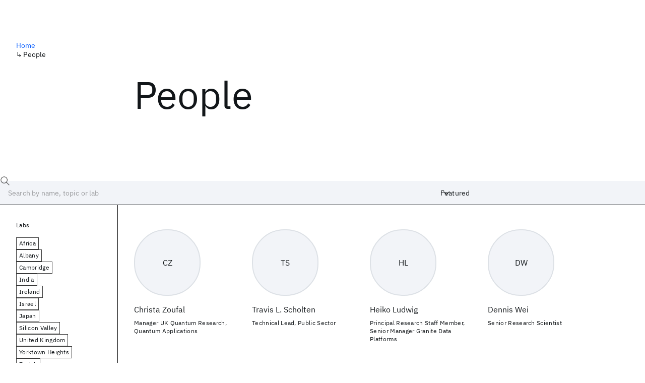

--- FILE ---
content_type: text/html; charset=utf-8
request_url: https://research.ibm.com/people
body_size: 9721
content:
<!DOCTYPE html><html lang="en-US"><head><meta charSet="utf-8" data-next-head=""/><title data-next-head="">People - IBM Research</title><meta name="description" content="At IBM Research, we’re inventing what’s next in AI, quantum computing, and hybrid cloud to shape the world ahead." data-next-head=""/><meta name="robots" content="index,follow" data-next-head=""/><meta name="viewport" content="width=device-width,initial-scale=1" data-next-head=""/><link rel="canonical" href="https://research.ibm.com/people" data-next-head=""/><link rel="icon" href="//www.ibm.com/favicon.ico" data-next-head=""/><link rel="alternate" type="application/rss+xml" href="/rss" data-next-head=""/><meta name="dcterms.date" content="2021-02-09" data-next-head=""/><meta name="dcterms.rights" content="© Copyright IBM Corp. 2021" data-next-head=""/><meta name="geo.country" content="US" data-next-head=""/><meta name="google-site-verification" content="O1nsbg1J1iAeYJK6HneffI0_RiLebmSPxfs5ESYNnwI" data-next-head=""/><meta property="og:title" content="People" data-next-head=""/><meta property="og:type" content="website" data-next-head=""/><meta property="og:url" content="https://research.ibm.com/people" data-next-head=""/><meta property="og:site_name" content="IBM Research" data-next-head=""/><meta property="og:locale" content="en_US" data-next-head=""/><meta property="og:description" content="At IBM Research, we’re inventing what’s next in AI, quantum computing, and hybrid cloud to shape the world ahead." data-next-head=""/><meta name="twitter:card" content="summary" data-next-head=""/><meta name="twitter:creator" content="@IBMResearch" data-next-head=""/><meta name="twitter:site" content="@IBMResearch" data-next-head=""/><meta name="twitter:title" content="People" data-next-head=""/><meta name="twitter:description" content="At IBM Research, we’re inventing what’s next in AI, quantum computing, and hybrid cloud to shape the world ahead." data-next-head=""/><link rel="preload" href="/_next/static/css/83e82bb5068e3ec1.css" as="style"/><link rel="stylesheet" href="/_next/static/css/83e82bb5068e3ec1.css" data-n-g=""/><link rel="preload" href="/_next/static/css/70e7dea52e4ca71a.css" as="style"/><link rel="stylesheet" href="/_next/static/css/70e7dea52e4ca71a.css" data-n-p=""/><noscript data-n-css=""></noscript><script defer="" nomodule="" src="/_next/static/chunks/polyfills-42372ed130431b0a.js"></script><script src="/_next/static/chunks/webpack-1c51ca2ccdd53bac.js" defer=""></script><script src="/_next/static/chunks/framework-2f3de63929c73f88.js" defer=""></script><script src="/_next/static/chunks/main-4619739afe9c9888.js" defer=""></script><script src="/_next/static/chunks/pages/_app-2e0915f9852400ba.js" defer=""></script><script src="/_next/static/chunks/07c2d338-59950c787157217b.js" defer=""></script><script src="/_next/static/chunks/4653-2783c9aefa713848.js" defer=""></script><script src="/_next/static/chunks/8230-146887a2be142eea.js" defer=""></script><script src="/_next/static/chunks/1815-e22b3750d3308bf1.js" defer=""></script><script src="/_next/static/chunks/5376-0038d99c3458ca9b.js" defer=""></script><script src="/_next/static/chunks/7028-6b0bd0c950799339.js" defer=""></script><script src="/_next/static/chunks/8827-02e4b183afd13590.js" defer=""></script><script src="/_next/static/chunks/5868-a75a0d8eec4e6698.js" defer=""></script><script src="/_next/static/chunks/389-16ac84546d0607db.js" defer=""></script><script src="/_next/static/chunks/7362-746b2a256bbdf20d.js" defer=""></script><script src="/_next/static/chunks/3339-fa57320dedfc8993.js" defer=""></script><script src="/_next/static/chunks/2477-d09b813390fe5c16.js" defer=""></script><script src="/_next/static/chunks/7436-e1cddc30a65a44b4.js" defer=""></script><script src="/_next/static/chunks/pages/people-ddb1fcfce11066fb.js" defer=""></script><script src="/_next/static/OYhjTG8zdxOeB2_cJtwSS/_buildManifest.js" defer=""></script><script src="/_next/static/OYhjTG8zdxOeB2_cJtwSS/_ssgManifest.js" defer=""></script></head><body><script>0</script><div id="__next"><main class="iBiIZ" data-testid="ibmers-landing" id="main-content"><div class="Fg24T"><div class="_8scO4 _2OuX" style="--row:1"><h1 class="HXv6W">People</h1></div><aside class="_8scO4 ioEqj" style="--row:1"><section class="hgUy9 GBlsk"><nav aria-label="breadcrumbs" class="GPgOh"><ol><li><a class="cds--link" href="/">Home</a></li><li><span class="Z6j5t" aria-hidden="true">↳<!-- --> </span><a aria-current="location" href="/people">People</a></li></ol></nav></section></aside></div><div id="search-bar" class="J_l3M"><div class="w4fa1 SS5_l"><svg focusable="false" preserveAspectRatio="xMidYMid meet" fill="currentColor" width="16" height="16" viewBox="0 0 16 16" aria-hidden="true" class="cds--search-magnifier-icon nAibK" xmlns="http://www.w3.org/2000/svg"><path d="M15,14.3L10.7,10c1.9-2.3,1.6-5.8-0.7-7.7S4.2,0.7,2.3,3S0.7,8.8,3,10.7c2,1.7,5,1.7,7,0l4.3,4.3L15,14.3z M2,6.5 C2,4,4,2,6.5,2S11,4,11,6.5S9,11,6.5,11S2,9,2,6.5z"></path></svg><div class="cds--list-box__wrapper QXT3a"><div class="cds--combo-box cds--list-box cds--list-box--lg"><div class="cds--list-box__field"><input class="cds--text-input cds--text-input--empty" type="text" tabindex="0" aria-haspopup="listbox" aria-activedescendant="" aria-autocomplete="list" aria-controls="downshift-:R9n6H2:-menu" aria-expanded="false" autoComplete="off" id="search-bar-text" role="searchbox" aria-label="Choose an item" placeholder="Search by name, topic or lab" value=""/><button aria-controls="downshift-:R9n6H2:-menu" aria-expanded="false" id="downshift-:R9n6H2:-toggle-button" tabindex="-1" aria-label="Open" title="Open" class="cds--list-box__menu-icon" type="button"><svg focusable="false" preserveAspectRatio="xMidYMid meet" fill="currentColor" width="16" height="16" viewBox="0 0 16 16" aria-hidden="true" xmlns="http://www.w3.org/2000/svg"><path d="M8 11L3 6 3.7 5.3 8 9.6 12.3 5.3 13 6z"></path></svg></button></div><ul id="downshift-:R9n6H2:-menu" class="cds--list-box__menu" role="listbox" aria-labelledby="downshift-:R9n6H2:-label"></ul></div></div></div><div class="cds--dropdown__wrapper cds--list-box__wrapper IH1LF iDp_0"><div id="search-bar-filter-by" class="cds--dropdown cds--dropdown--lg cds--list-box cds--list-box--lg"><button type="button" class="cds--list-box__field" title="Filter by" aria-activedescendant="" aria-controls="downshift-:R2n6H2:-menu" aria-expanded="false" aria-haspopup="listbox" aria-labelledby="downshift-:R2n6H2:-label" id="downshift-:R2n6H2:-toggle-button" role="combobox" tabindex="0"><span class="cds--list-box__label">Filter by</span><div class="cds--list-box__menu-icon"><svg focusable="false" preserveAspectRatio="xMidYMid meet" fill="currentColor" name="chevron--down" aria-label="Open menu" width="16" height="16" viewBox="0 0 16 16" role="img" xmlns="http://www.w3.org/2000/svg"><path d="M8 11L3 6 3.7 5.3 8 9.6 12.3 5.3 13 6z"></path><title>Open menu</title></svg></div></button><ul id="downshift-:R2n6H2:-menu" class="cds--list-box__menu" role="listbox" aria-labelledby="downshift-:R2n6H2:-label"></ul></div></div><div class="cds--dropdown__wrapper cds--list-box__wrapper yIfPR _9ttO"><div id="search-bar-sort" class="cds--dropdown cds--dropdown--lg cds--list-box cds--list-box--lg"><button type="button" class="cds--list-box__field" title="Featured" aria-activedescendant="" aria-controls="downshift-:R3n6H2:-menu" aria-expanded="false" aria-haspopup="listbox" aria-labelledby="downshift-:R3n6H2:-label" id="downshift-:R3n6H2:-toggle-button" role="combobox" tabindex="0"><span class="cds--list-box__label">Featured</span><div class="cds--list-box__menu-icon"><svg focusable="false" preserveAspectRatio="xMidYMid meet" fill="currentColor" name="chevron--down" aria-label="Open menu" width="16" height="16" viewBox="0 0 16 16" role="img" xmlns="http://www.w3.org/2000/svg"><path d="M8 11L3 6 3.7 5.3 8 9.6 12.3 5.3 13 6z"></path><title>Open menu</title></svg></div></button><ul id="downshift-:R3n6H2:-menu" class="cds--list-box__menu" role="listbox" aria-labelledby="downshift-:R3n6H2:-label"></ul></div></div></div><div class="Fg24T Y5TZe RPesI ZRGUc"><div class="_8scO4 XcAHk _2OuX" style="--row:1"><div class="cyXXS"><div class="JFc4k skRJL _32Jqa" style="--row-gap:3rem;--column-count-sm:4;--item-span-sm:2;--column-count-md:8;--item-span-md:4;--column-count-lg:12;--item-span-lg:3;--column-count-xlg:12;--item-span-xlg:3;--column-count-max:12;--item-span-max:3"><article class="x9XPk nghBR X3h_v l5Ud1" data-testid="person-card"><div class="TxPrX" style="--diameter-sm:128px;--diameter-md:128px;--diameter-lg:128px;--diameter-xlg:128px;--diameter-max:128px"><div class="_6aNqt">CZ</div><div class="UPFL4"><span style="box-sizing:border-box;display:block;overflow:hidden;width:initial;height:initial;background:none;opacity:1;border:0;margin:0;padding:0;position:absolute;top:0;left:0;bottom:0;right:0"><img alt="Christa Zoufal" src="[data-uri]" decoding="async" data-nimg="fill" style="position:absolute;top:0;left:0;bottom:0;right:0;box-sizing:border-box;padding:0;border:none;margin:auto;display:block;width:0;height:0;min-width:100%;max-width:100%;min-height:100%;max-height:100%;object-fit:cover"/><noscript><img alt="Christa Zoufal" loading="lazy" decoding="async" data-nimg="fill" style="position:absolute;top:0;left:0;bottom:0;right:0;box-sizing:border-box;padding:0;border:none;margin:auto;display:block;width:0;height:0;min-width:100%;max-width:100%;min-height:100%;max-height:100%;object-fit:cover" sizes="128px" srcSet="https://research.ibm.com/_next/image?url=https%3A%2F%2Fresearch-website-prod-ibmers-images.s3.us-east.cloud-object-storage.appdomain.cloud%2F3961&amp;w=16&amp;q=75 16w, https://research.ibm.com/_next/image?url=https%3A%2F%2Fresearch-website-prod-ibmers-images.s3.us-east.cloud-object-storage.appdomain.cloud%2F3961&amp;w=32&amp;q=75 32w, https://research.ibm.com/_next/image?url=https%3A%2F%2Fresearch-website-prod-ibmers-images.s3.us-east.cloud-object-storage.appdomain.cloud%2F3961&amp;w=48&amp;q=75 48w, https://research.ibm.com/_next/image?url=https%3A%2F%2Fresearch-website-prod-ibmers-images.s3.us-east.cloud-object-storage.appdomain.cloud%2F3961&amp;w=64&amp;q=75 64w, https://research.ibm.com/_next/image?url=https%3A%2F%2Fresearch-website-prod-ibmers-images.s3.us-east.cloud-object-storage.appdomain.cloud%2F3961&amp;w=96&amp;q=75 96w, https://research.ibm.com/_next/image?url=https%3A%2F%2Fresearch-website-prod-ibmers-images.s3.us-east.cloud-object-storage.appdomain.cloud%2F3961&amp;w=128&amp;q=75 128w, https://research.ibm.com/_next/image?url=https%3A%2F%2Fresearch-website-prod-ibmers-images.s3.us-east.cloud-object-storage.appdomain.cloud%2F3961&amp;w=256&amp;q=75 256w, https://research.ibm.com/_next/image?url=https%3A%2F%2Fresearch-website-prod-ibmers-images.s3.us-east.cloud-object-storage.appdomain.cloud%2F3961&amp;w=384&amp;q=75 384w, https://research.ibm.com/_next/image?url=https%3A%2F%2Fresearch-website-prod-ibmers-images.s3.us-east.cloud-object-storage.appdomain.cloud%2F3961&amp;w=640&amp;q=75 640w, https://research.ibm.com/_next/image?url=https%3A%2F%2Fresearch-website-prod-ibmers-images.s3.us-east.cloud-object-storage.appdomain.cloud%2F3961&amp;w=750&amp;q=75 750w, https://research.ibm.com/_next/image?url=https%3A%2F%2Fresearch-website-prod-ibmers-images.s3.us-east.cloud-object-storage.appdomain.cloud%2F3961&amp;w=828&amp;q=75 828w, https://research.ibm.com/_next/image?url=https%3A%2F%2Fresearch-website-prod-ibmers-images.s3.us-east.cloud-object-storage.appdomain.cloud%2F3961&amp;w=1080&amp;q=75 1080w, https://research.ibm.com/_next/image?url=https%3A%2F%2Fresearch-website-prod-ibmers-images.s3.us-east.cloud-object-storage.appdomain.cloud%2F3961&amp;w=1200&amp;q=75 1200w, https://research.ibm.com/_next/image?url=https%3A%2F%2Fresearch-website-prod-ibmers-images.s3.us-east.cloud-object-storage.appdomain.cloud%2F3961&amp;w=1920&amp;q=75 1920w, https://research.ibm.com/_next/image?url=https%3A%2F%2Fresearch-website-prod-ibmers-images.s3.us-east.cloud-object-storage.appdomain.cloud%2F3961&amp;w=2048&amp;q=75 2048w, https://research.ibm.com/_next/image?url=https%3A%2F%2Fresearch-website-prod-ibmers-images.s3.us-east.cloud-object-storage.appdomain.cloud%2F3961&amp;w=3840&amp;q=75 3840w" src="https://research.ibm.com/_next/image?url=https%3A%2F%2Fresearch-website-prod-ibmers-images.s3.us-east.cloud-object-storage.appdomain.cloud%2F3961&amp;w=3840&amp;q=75"/></noscript></span></div></div><div><h2 class="sdJg8"><a class="fOkxq" href="/people/christa-zoufal">Christa Zoufal</a></h2><div class="_33STo">Manager UK Quantum Research, Quantum Applications</div></div></article><article class="x9XPk nghBR X3h_v l5Ud1" data-testid="person-card"><div class="TxPrX" style="--diameter-sm:128px;--diameter-md:128px;--diameter-lg:128px;--diameter-xlg:128px;--diameter-max:128px"><div class="_6aNqt">TS</div><div class="UPFL4"><span style="box-sizing:border-box;display:block;overflow:hidden;width:initial;height:initial;background:none;opacity:1;border:0;margin:0;padding:0;position:absolute;top:0;left:0;bottom:0;right:0"><img alt="Travis L. Scholten" src="[data-uri]" decoding="async" data-nimg="fill" style="position:absolute;top:0;left:0;bottom:0;right:0;box-sizing:border-box;padding:0;border:none;margin:auto;display:block;width:0;height:0;min-width:100%;max-width:100%;min-height:100%;max-height:100%;object-fit:cover"/><noscript><img alt="Travis L. Scholten" loading="lazy" decoding="async" data-nimg="fill" style="position:absolute;top:0;left:0;bottom:0;right:0;box-sizing:border-box;padding:0;border:none;margin:auto;display:block;width:0;height:0;min-width:100%;max-width:100%;min-height:100%;max-height:100%;object-fit:cover" sizes="128px" srcSet="https://research.ibm.com/_next/image?url=https%3A%2F%2Fresearch-website-prod-ibmers-images.s3.us-east.cloud-object-storage.appdomain.cloud%2F15228&amp;w=16&amp;q=75 16w, https://research.ibm.com/_next/image?url=https%3A%2F%2Fresearch-website-prod-ibmers-images.s3.us-east.cloud-object-storage.appdomain.cloud%2F15228&amp;w=32&amp;q=75 32w, https://research.ibm.com/_next/image?url=https%3A%2F%2Fresearch-website-prod-ibmers-images.s3.us-east.cloud-object-storage.appdomain.cloud%2F15228&amp;w=48&amp;q=75 48w, https://research.ibm.com/_next/image?url=https%3A%2F%2Fresearch-website-prod-ibmers-images.s3.us-east.cloud-object-storage.appdomain.cloud%2F15228&amp;w=64&amp;q=75 64w, https://research.ibm.com/_next/image?url=https%3A%2F%2Fresearch-website-prod-ibmers-images.s3.us-east.cloud-object-storage.appdomain.cloud%2F15228&amp;w=96&amp;q=75 96w, https://research.ibm.com/_next/image?url=https%3A%2F%2Fresearch-website-prod-ibmers-images.s3.us-east.cloud-object-storage.appdomain.cloud%2F15228&amp;w=128&amp;q=75 128w, https://research.ibm.com/_next/image?url=https%3A%2F%2Fresearch-website-prod-ibmers-images.s3.us-east.cloud-object-storage.appdomain.cloud%2F15228&amp;w=256&amp;q=75 256w, https://research.ibm.com/_next/image?url=https%3A%2F%2Fresearch-website-prod-ibmers-images.s3.us-east.cloud-object-storage.appdomain.cloud%2F15228&amp;w=384&amp;q=75 384w, https://research.ibm.com/_next/image?url=https%3A%2F%2Fresearch-website-prod-ibmers-images.s3.us-east.cloud-object-storage.appdomain.cloud%2F15228&amp;w=640&amp;q=75 640w, https://research.ibm.com/_next/image?url=https%3A%2F%2Fresearch-website-prod-ibmers-images.s3.us-east.cloud-object-storage.appdomain.cloud%2F15228&amp;w=750&amp;q=75 750w, https://research.ibm.com/_next/image?url=https%3A%2F%2Fresearch-website-prod-ibmers-images.s3.us-east.cloud-object-storage.appdomain.cloud%2F15228&amp;w=828&amp;q=75 828w, https://research.ibm.com/_next/image?url=https%3A%2F%2Fresearch-website-prod-ibmers-images.s3.us-east.cloud-object-storage.appdomain.cloud%2F15228&amp;w=1080&amp;q=75 1080w, https://research.ibm.com/_next/image?url=https%3A%2F%2Fresearch-website-prod-ibmers-images.s3.us-east.cloud-object-storage.appdomain.cloud%2F15228&amp;w=1200&amp;q=75 1200w, https://research.ibm.com/_next/image?url=https%3A%2F%2Fresearch-website-prod-ibmers-images.s3.us-east.cloud-object-storage.appdomain.cloud%2F15228&amp;w=1920&amp;q=75 1920w, https://research.ibm.com/_next/image?url=https%3A%2F%2Fresearch-website-prod-ibmers-images.s3.us-east.cloud-object-storage.appdomain.cloud%2F15228&amp;w=2048&amp;q=75 2048w, https://research.ibm.com/_next/image?url=https%3A%2F%2Fresearch-website-prod-ibmers-images.s3.us-east.cloud-object-storage.appdomain.cloud%2F15228&amp;w=3840&amp;q=75 3840w" src="https://research.ibm.com/_next/image?url=https%3A%2F%2Fresearch-website-prod-ibmers-images.s3.us-east.cloud-object-storage.appdomain.cloud%2F15228&amp;w=3840&amp;q=75"/></noscript></span></div></div><div><h2 class="sdJg8"><a class="fOkxq" href="/people/travis-scholten">Travis L. Scholten</a></h2><div class="_33STo">Technical Lead, Public Sector</div></div></article><article class="x9XPk nghBR X3h_v l5Ud1" data-testid="person-card"><div class="TxPrX" style="--diameter-sm:128px;--diameter-md:128px;--diameter-lg:128px;--diameter-xlg:128px;--diameter-max:128px"><div class="_6aNqt">HL</div><div class="UPFL4"><span style="box-sizing:border-box;display:block;overflow:hidden;width:initial;height:initial;background:none;opacity:1;border:0;margin:0;padding:0;position:absolute;top:0;left:0;bottom:0;right:0"><img alt="Heiko Ludwig" src="[data-uri]" decoding="async" data-nimg="fill" style="position:absolute;top:0;left:0;bottom:0;right:0;box-sizing:border-box;padding:0;border:none;margin:auto;display:block;width:0;height:0;min-width:100%;max-width:100%;min-height:100%;max-height:100%;object-fit:cover"/><noscript><img alt="Heiko Ludwig" loading="lazy" decoding="async" data-nimg="fill" style="position:absolute;top:0;left:0;bottom:0;right:0;box-sizing:border-box;padding:0;border:none;margin:auto;display:block;width:0;height:0;min-width:100%;max-width:100%;min-height:100%;max-height:100%;object-fit:cover" sizes="128px" srcSet="https://research.ibm.com/_next/image?url=https%3A%2F%2Fresearch-website-prod-ibmers-images.s3.us-east.cloud-object-storage.appdomain.cloud%2F3250&amp;w=16&amp;q=75 16w, https://research.ibm.com/_next/image?url=https%3A%2F%2Fresearch-website-prod-ibmers-images.s3.us-east.cloud-object-storage.appdomain.cloud%2F3250&amp;w=32&amp;q=75 32w, https://research.ibm.com/_next/image?url=https%3A%2F%2Fresearch-website-prod-ibmers-images.s3.us-east.cloud-object-storage.appdomain.cloud%2F3250&amp;w=48&amp;q=75 48w, https://research.ibm.com/_next/image?url=https%3A%2F%2Fresearch-website-prod-ibmers-images.s3.us-east.cloud-object-storage.appdomain.cloud%2F3250&amp;w=64&amp;q=75 64w, https://research.ibm.com/_next/image?url=https%3A%2F%2Fresearch-website-prod-ibmers-images.s3.us-east.cloud-object-storage.appdomain.cloud%2F3250&amp;w=96&amp;q=75 96w, https://research.ibm.com/_next/image?url=https%3A%2F%2Fresearch-website-prod-ibmers-images.s3.us-east.cloud-object-storage.appdomain.cloud%2F3250&amp;w=128&amp;q=75 128w, https://research.ibm.com/_next/image?url=https%3A%2F%2Fresearch-website-prod-ibmers-images.s3.us-east.cloud-object-storage.appdomain.cloud%2F3250&amp;w=256&amp;q=75 256w, https://research.ibm.com/_next/image?url=https%3A%2F%2Fresearch-website-prod-ibmers-images.s3.us-east.cloud-object-storage.appdomain.cloud%2F3250&amp;w=384&amp;q=75 384w, https://research.ibm.com/_next/image?url=https%3A%2F%2Fresearch-website-prod-ibmers-images.s3.us-east.cloud-object-storage.appdomain.cloud%2F3250&amp;w=640&amp;q=75 640w, https://research.ibm.com/_next/image?url=https%3A%2F%2Fresearch-website-prod-ibmers-images.s3.us-east.cloud-object-storage.appdomain.cloud%2F3250&amp;w=750&amp;q=75 750w, https://research.ibm.com/_next/image?url=https%3A%2F%2Fresearch-website-prod-ibmers-images.s3.us-east.cloud-object-storage.appdomain.cloud%2F3250&amp;w=828&amp;q=75 828w, https://research.ibm.com/_next/image?url=https%3A%2F%2Fresearch-website-prod-ibmers-images.s3.us-east.cloud-object-storage.appdomain.cloud%2F3250&amp;w=1080&amp;q=75 1080w, https://research.ibm.com/_next/image?url=https%3A%2F%2Fresearch-website-prod-ibmers-images.s3.us-east.cloud-object-storage.appdomain.cloud%2F3250&amp;w=1200&amp;q=75 1200w, https://research.ibm.com/_next/image?url=https%3A%2F%2Fresearch-website-prod-ibmers-images.s3.us-east.cloud-object-storage.appdomain.cloud%2F3250&amp;w=1920&amp;q=75 1920w, https://research.ibm.com/_next/image?url=https%3A%2F%2Fresearch-website-prod-ibmers-images.s3.us-east.cloud-object-storage.appdomain.cloud%2F3250&amp;w=2048&amp;q=75 2048w, https://research.ibm.com/_next/image?url=https%3A%2F%2Fresearch-website-prod-ibmers-images.s3.us-east.cloud-object-storage.appdomain.cloud%2F3250&amp;w=3840&amp;q=75 3840w" src="https://research.ibm.com/_next/image?url=https%3A%2F%2Fresearch-website-prod-ibmers-images.s3.us-east.cloud-object-storage.appdomain.cloud%2F3250&amp;w=3840&amp;q=75"/></noscript></span></div></div><div><h2 class="sdJg8"><a class="fOkxq" href="/people/heiko-ludwig">Heiko Ludwig</a></h2><div class="_33STo">Principal Research Staff Member, Senior Manager Granite Data Platforms</div></div></article><article class="x9XPk nghBR X3h_v l5Ud1" data-testid="person-card"><div class="TxPrX" style="--diameter-sm:128px;--diameter-md:128px;--diameter-lg:128px;--diameter-xlg:128px;--diameter-max:128px"><div class="_6aNqt">DW</div><div class="UPFL4"><span style="box-sizing:border-box;display:block;overflow:hidden;width:initial;height:initial;background:none;opacity:1;border:0;margin:0;padding:0;position:absolute;top:0;left:0;bottom:0;right:0"><img alt="Dennis Wei" src="[data-uri]" decoding="async" data-nimg="fill" style="position:absolute;top:0;left:0;bottom:0;right:0;box-sizing:border-box;padding:0;border:none;margin:auto;display:block;width:0;height:0;min-width:100%;max-width:100%;min-height:100%;max-height:100%;object-fit:cover"/><noscript><img alt="Dennis Wei" loading="lazy" decoding="async" data-nimg="fill" style="position:absolute;top:0;left:0;bottom:0;right:0;box-sizing:border-box;padding:0;border:none;margin:auto;display:block;width:0;height:0;min-width:100%;max-width:100%;min-height:100%;max-height:100%;object-fit:cover" sizes="128px" srcSet="https://research.ibm.com/_next/image?url=https%3A%2F%2Fresearch-website-prod-ibmers-images.s3.us-east.cloud-object-storage.appdomain.cloud%2F819&amp;w=16&amp;q=75 16w, https://research.ibm.com/_next/image?url=https%3A%2F%2Fresearch-website-prod-ibmers-images.s3.us-east.cloud-object-storage.appdomain.cloud%2F819&amp;w=32&amp;q=75 32w, https://research.ibm.com/_next/image?url=https%3A%2F%2Fresearch-website-prod-ibmers-images.s3.us-east.cloud-object-storage.appdomain.cloud%2F819&amp;w=48&amp;q=75 48w, https://research.ibm.com/_next/image?url=https%3A%2F%2Fresearch-website-prod-ibmers-images.s3.us-east.cloud-object-storage.appdomain.cloud%2F819&amp;w=64&amp;q=75 64w, https://research.ibm.com/_next/image?url=https%3A%2F%2Fresearch-website-prod-ibmers-images.s3.us-east.cloud-object-storage.appdomain.cloud%2F819&amp;w=96&amp;q=75 96w, https://research.ibm.com/_next/image?url=https%3A%2F%2Fresearch-website-prod-ibmers-images.s3.us-east.cloud-object-storage.appdomain.cloud%2F819&amp;w=128&amp;q=75 128w, https://research.ibm.com/_next/image?url=https%3A%2F%2Fresearch-website-prod-ibmers-images.s3.us-east.cloud-object-storage.appdomain.cloud%2F819&amp;w=256&amp;q=75 256w, https://research.ibm.com/_next/image?url=https%3A%2F%2Fresearch-website-prod-ibmers-images.s3.us-east.cloud-object-storage.appdomain.cloud%2F819&amp;w=384&amp;q=75 384w, https://research.ibm.com/_next/image?url=https%3A%2F%2Fresearch-website-prod-ibmers-images.s3.us-east.cloud-object-storage.appdomain.cloud%2F819&amp;w=640&amp;q=75 640w, https://research.ibm.com/_next/image?url=https%3A%2F%2Fresearch-website-prod-ibmers-images.s3.us-east.cloud-object-storage.appdomain.cloud%2F819&amp;w=750&amp;q=75 750w, https://research.ibm.com/_next/image?url=https%3A%2F%2Fresearch-website-prod-ibmers-images.s3.us-east.cloud-object-storage.appdomain.cloud%2F819&amp;w=828&amp;q=75 828w, https://research.ibm.com/_next/image?url=https%3A%2F%2Fresearch-website-prod-ibmers-images.s3.us-east.cloud-object-storage.appdomain.cloud%2F819&amp;w=1080&amp;q=75 1080w, https://research.ibm.com/_next/image?url=https%3A%2F%2Fresearch-website-prod-ibmers-images.s3.us-east.cloud-object-storage.appdomain.cloud%2F819&amp;w=1200&amp;q=75 1200w, https://research.ibm.com/_next/image?url=https%3A%2F%2Fresearch-website-prod-ibmers-images.s3.us-east.cloud-object-storage.appdomain.cloud%2F819&amp;w=1920&amp;q=75 1920w, https://research.ibm.com/_next/image?url=https%3A%2F%2Fresearch-website-prod-ibmers-images.s3.us-east.cloud-object-storage.appdomain.cloud%2F819&amp;w=2048&amp;q=75 2048w, https://research.ibm.com/_next/image?url=https%3A%2F%2Fresearch-website-prod-ibmers-images.s3.us-east.cloud-object-storage.appdomain.cloud%2F819&amp;w=3840&amp;q=75 3840w" src="https://research.ibm.com/_next/image?url=https%3A%2F%2Fresearch-website-prod-ibmers-images.s3.us-east.cloud-object-storage.appdomain.cloud%2F819&amp;w=3840&amp;q=75"/></noscript></span></div></div><div><h2 class="sdJg8"><a class="fOkxq" href="/people/dennis-wei">Dennis Wei</a></h2><div class="_33STo">Senior Research Scientist</div></div></article><article class="x9XPk nghBR X3h_v l5Ud1" data-testid="person-card"><div class="TxPrX" style="--diameter-sm:128px;--diameter-md:128px;--diameter-lg:128px;--diameter-xlg:128px;--diameter-max:128px"><div class="_6aNqt">KL</div><div class="UPFL4"><span style="box-sizing:border-box;display:block;overflow:hidden;width:initial;height:initial;background:none;opacity:1;border:0;margin:0;padding:0;position:absolute;top:0;left:0;bottom:0;right:0"><img alt="Krystelle Lionti" src="[data-uri]" decoding="async" data-nimg="fill" style="position:absolute;top:0;left:0;bottom:0;right:0;box-sizing:border-box;padding:0;border:none;margin:auto;display:block;width:0;height:0;min-width:100%;max-width:100%;min-height:100%;max-height:100%;object-fit:cover"/><noscript><img alt="Krystelle Lionti" loading="lazy" decoding="async" data-nimg="fill" style="position:absolute;top:0;left:0;bottom:0;right:0;box-sizing:border-box;padding:0;border:none;margin:auto;display:block;width:0;height:0;min-width:100%;max-width:100%;min-height:100%;max-height:100%;object-fit:cover" sizes="128px" srcSet="https://research.ibm.com/_next/image?url=https%3A%2F%2Fresearch-website-prod-ibmers-images.s3.us-east.cloud-object-storage.appdomain.cloud%2F4262&amp;w=16&amp;q=75 16w, https://research.ibm.com/_next/image?url=https%3A%2F%2Fresearch-website-prod-ibmers-images.s3.us-east.cloud-object-storage.appdomain.cloud%2F4262&amp;w=32&amp;q=75 32w, https://research.ibm.com/_next/image?url=https%3A%2F%2Fresearch-website-prod-ibmers-images.s3.us-east.cloud-object-storage.appdomain.cloud%2F4262&amp;w=48&amp;q=75 48w, https://research.ibm.com/_next/image?url=https%3A%2F%2Fresearch-website-prod-ibmers-images.s3.us-east.cloud-object-storage.appdomain.cloud%2F4262&amp;w=64&amp;q=75 64w, https://research.ibm.com/_next/image?url=https%3A%2F%2Fresearch-website-prod-ibmers-images.s3.us-east.cloud-object-storage.appdomain.cloud%2F4262&amp;w=96&amp;q=75 96w, https://research.ibm.com/_next/image?url=https%3A%2F%2Fresearch-website-prod-ibmers-images.s3.us-east.cloud-object-storage.appdomain.cloud%2F4262&amp;w=128&amp;q=75 128w, https://research.ibm.com/_next/image?url=https%3A%2F%2Fresearch-website-prod-ibmers-images.s3.us-east.cloud-object-storage.appdomain.cloud%2F4262&amp;w=256&amp;q=75 256w, https://research.ibm.com/_next/image?url=https%3A%2F%2Fresearch-website-prod-ibmers-images.s3.us-east.cloud-object-storage.appdomain.cloud%2F4262&amp;w=384&amp;q=75 384w, https://research.ibm.com/_next/image?url=https%3A%2F%2Fresearch-website-prod-ibmers-images.s3.us-east.cloud-object-storage.appdomain.cloud%2F4262&amp;w=640&amp;q=75 640w, https://research.ibm.com/_next/image?url=https%3A%2F%2Fresearch-website-prod-ibmers-images.s3.us-east.cloud-object-storage.appdomain.cloud%2F4262&amp;w=750&amp;q=75 750w, https://research.ibm.com/_next/image?url=https%3A%2F%2Fresearch-website-prod-ibmers-images.s3.us-east.cloud-object-storage.appdomain.cloud%2F4262&amp;w=828&amp;q=75 828w, https://research.ibm.com/_next/image?url=https%3A%2F%2Fresearch-website-prod-ibmers-images.s3.us-east.cloud-object-storage.appdomain.cloud%2F4262&amp;w=1080&amp;q=75 1080w, https://research.ibm.com/_next/image?url=https%3A%2F%2Fresearch-website-prod-ibmers-images.s3.us-east.cloud-object-storage.appdomain.cloud%2F4262&amp;w=1200&amp;q=75 1200w, https://research.ibm.com/_next/image?url=https%3A%2F%2Fresearch-website-prod-ibmers-images.s3.us-east.cloud-object-storage.appdomain.cloud%2F4262&amp;w=1920&amp;q=75 1920w, https://research.ibm.com/_next/image?url=https%3A%2F%2Fresearch-website-prod-ibmers-images.s3.us-east.cloud-object-storage.appdomain.cloud%2F4262&amp;w=2048&amp;q=75 2048w, https://research.ibm.com/_next/image?url=https%3A%2F%2Fresearch-website-prod-ibmers-images.s3.us-east.cloud-object-storage.appdomain.cloud%2F4262&amp;w=3840&amp;q=75 3840w" src="https://research.ibm.com/_next/image?url=https%3A%2F%2Fresearch-website-prod-ibmers-images.s3.us-east.cloud-object-storage.appdomain.cloud%2F4262&amp;w=3840&amp;q=75"/></noscript></span></div></div><div><h2 class="sdJg8"><a class="fOkxq" href="/people/krystelle-lionti">Krystelle Lionti</a></h2><div class="_33STo">Research Staff Member</div></div></article><article class="x9XPk nghBR X3h_v l5Ud1" data-testid="person-card"><div class="TxPrX" style="--diameter-sm:128px;--diameter-md:128px;--diameter-lg:128px;--diameter-xlg:128px;--diameter-max:128px"><div class="_6aNqt">ST</div><div class="UPFL4"><span style="box-sizing:border-box;display:block;overflow:hidden;width:initial;height:initial;background:none;opacity:1;border:0;margin:0;padding:0;position:absolute;top:0;left:0;bottom:0;right:0"><img alt="Samuel Thomas" src="[data-uri]" decoding="async" data-nimg="fill" style="position:absolute;top:0;left:0;bottom:0;right:0;box-sizing:border-box;padding:0;border:none;margin:auto;display:block;width:0;height:0;min-width:100%;max-width:100%;min-height:100%;max-height:100%;object-fit:cover"/><noscript><img alt="Samuel Thomas" loading="lazy" decoding="async" data-nimg="fill" style="position:absolute;top:0;left:0;bottom:0;right:0;box-sizing:border-box;padding:0;border:none;margin:auto;display:block;width:0;height:0;min-width:100%;max-width:100%;min-height:100%;max-height:100%;object-fit:cover" sizes="128px" srcSet="https://research.ibm.com/_next/image?url=https%3A%2F%2Fresearch-website-prod-ibmers-images.s3.us-east.cloud-object-storage.appdomain.cloud%2F2446&amp;w=16&amp;q=75 16w, https://research.ibm.com/_next/image?url=https%3A%2F%2Fresearch-website-prod-ibmers-images.s3.us-east.cloud-object-storage.appdomain.cloud%2F2446&amp;w=32&amp;q=75 32w, https://research.ibm.com/_next/image?url=https%3A%2F%2Fresearch-website-prod-ibmers-images.s3.us-east.cloud-object-storage.appdomain.cloud%2F2446&amp;w=48&amp;q=75 48w, https://research.ibm.com/_next/image?url=https%3A%2F%2Fresearch-website-prod-ibmers-images.s3.us-east.cloud-object-storage.appdomain.cloud%2F2446&amp;w=64&amp;q=75 64w, https://research.ibm.com/_next/image?url=https%3A%2F%2Fresearch-website-prod-ibmers-images.s3.us-east.cloud-object-storage.appdomain.cloud%2F2446&amp;w=96&amp;q=75 96w, https://research.ibm.com/_next/image?url=https%3A%2F%2Fresearch-website-prod-ibmers-images.s3.us-east.cloud-object-storage.appdomain.cloud%2F2446&amp;w=128&amp;q=75 128w, https://research.ibm.com/_next/image?url=https%3A%2F%2Fresearch-website-prod-ibmers-images.s3.us-east.cloud-object-storage.appdomain.cloud%2F2446&amp;w=256&amp;q=75 256w, https://research.ibm.com/_next/image?url=https%3A%2F%2Fresearch-website-prod-ibmers-images.s3.us-east.cloud-object-storage.appdomain.cloud%2F2446&amp;w=384&amp;q=75 384w, https://research.ibm.com/_next/image?url=https%3A%2F%2Fresearch-website-prod-ibmers-images.s3.us-east.cloud-object-storage.appdomain.cloud%2F2446&amp;w=640&amp;q=75 640w, https://research.ibm.com/_next/image?url=https%3A%2F%2Fresearch-website-prod-ibmers-images.s3.us-east.cloud-object-storage.appdomain.cloud%2F2446&amp;w=750&amp;q=75 750w, https://research.ibm.com/_next/image?url=https%3A%2F%2Fresearch-website-prod-ibmers-images.s3.us-east.cloud-object-storage.appdomain.cloud%2F2446&amp;w=828&amp;q=75 828w, https://research.ibm.com/_next/image?url=https%3A%2F%2Fresearch-website-prod-ibmers-images.s3.us-east.cloud-object-storage.appdomain.cloud%2F2446&amp;w=1080&amp;q=75 1080w, https://research.ibm.com/_next/image?url=https%3A%2F%2Fresearch-website-prod-ibmers-images.s3.us-east.cloud-object-storage.appdomain.cloud%2F2446&amp;w=1200&amp;q=75 1200w, https://research.ibm.com/_next/image?url=https%3A%2F%2Fresearch-website-prod-ibmers-images.s3.us-east.cloud-object-storage.appdomain.cloud%2F2446&amp;w=1920&amp;q=75 1920w, https://research.ibm.com/_next/image?url=https%3A%2F%2Fresearch-website-prod-ibmers-images.s3.us-east.cloud-object-storage.appdomain.cloud%2F2446&amp;w=2048&amp;q=75 2048w, https://research.ibm.com/_next/image?url=https%3A%2F%2Fresearch-website-prod-ibmers-images.s3.us-east.cloud-object-storage.appdomain.cloud%2F2446&amp;w=3840&amp;q=75 3840w" src="https://research.ibm.com/_next/image?url=https%3A%2F%2Fresearch-website-prod-ibmers-images.s3.us-east.cloud-object-storage.appdomain.cloud%2F2446&amp;w=3840&amp;q=75"/></noscript></span></div></div><div><h2 class="sdJg8"><a class="fOkxq" href="/people/samuel-thomas">Samuel Thomas</a></h2><div class="_33STo">Senior Research Scientist - Speech Recognition and Spoken Language Understanding</div></div></article><article class="x9XPk nghBR X3h_v l5Ud1" data-testid="person-card"><div class="TxPrX" style="--diameter-sm:128px;--diameter-md:128px;--diameter-lg:128px;--diameter-xlg:128px;--diameter-max:128px"><div class="_6aNqt">AN</div><div class="UPFL4"><span style="box-sizing:border-box;display:block;overflow:hidden;width:initial;height:initial;background:none;opacity:1;border:0;margin:0;padding:0;position:absolute;top:0;left:0;bottom:0;right:0"><img alt="Aniruddha Narkhede" src="[data-uri]" decoding="async" data-nimg="fill" style="position:absolute;top:0;left:0;bottom:0;right:0;box-sizing:border-box;padding:0;border:none;margin:auto;display:block;width:0;height:0;min-width:100%;max-width:100%;min-height:100%;max-height:100%;object-fit:cover"/><noscript><img alt="Aniruddha Narkhede" loading="lazy" decoding="async" data-nimg="fill" style="position:absolute;top:0;left:0;bottom:0;right:0;box-sizing:border-box;padding:0;border:none;margin:auto;display:block;width:0;height:0;min-width:100%;max-width:100%;min-height:100%;max-height:100%;object-fit:cover" sizes="128px" srcSet="https://research.ibm.com/_next/image?url=https%3A%2F%2Fresearch-website-prod-ibmers-images.s3.us-east.cloud-object-storage.appdomain.cloud%2F2399&amp;w=16&amp;q=75 16w, https://research.ibm.com/_next/image?url=https%3A%2F%2Fresearch-website-prod-ibmers-images.s3.us-east.cloud-object-storage.appdomain.cloud%2F2399&amp;w=32&amp;q=75 32w, https://research.ibm.com/_next/image?url=https%3A%2F%2Fresearch-website-prod-ibmers-images.s3.us-east.cloud-object-storage.appdomain.cloud%2F2399&amp;w=48&amp;q=75 48w, https://research.ibm.com/_next/image?url=https%3A%2F%2Fresearch-website-prod-ibmers-images.s3.us-east.cloud-object-storage.appdomain.cloud%2F2399&amp;w=64&amp;q=75 64w, https://research.ibm.com/_next/image?url=https%3A%2F%2Fresearch-website-prod-ibmers-images.s3.us-east.cloud-object-storage.appdomain.cloud%2F2399&amp;w=96&amp;q=75 96w, https://research.ibm.com/_next/image?url=https%3A%2F%2Fresearch-website-prod-ibmers-images.s3.us-east.cloud-object-storage.appdomain.cloud%2F2399&amp;w=128&amp;q=75 128w, https://research.ibm.com/_next/image?url=https%3A%2F%2Fresearch-website-prod-ibmers-images.s3.us-east.cloud-object-storage.appdomain.cloud%2F2399&amp;w=256&amp;q=75 256w, https://research.ibm.com/_next/image?url=https%3A%2F%2Fresearch-website-prod-ibmers-images.s3.us-east.cloud-object-storage.appdomain.cloud%2F2399&amp;w=384&amp;q=75 384w, https://research.ibm.com/_next/image?url=https%3A%2F%2Fresearch-website-prod-ibmers-images.s3.us-east.cloud-object-storage.appdomain.cloud%2F2399&amp;w=640&amp;q=75 640w, https://research.ibm.com/_next/image?url=https%3A%2F%2Fresearch-website-prod-ibmers-images.s3.us-east.cloud-object-storage.appdomain.cloud%2F2399&amp;w=750&amp;q=75 750w, https://research.ibm.com/_next/image?url=https%3A%2F%2Fresearch-website-prod-ibmers-images.s3.us-east.cloud-object-storage.appdomain.cloud%2F2399&amp;w=828&amp;q=75 828w, https://research.ibm.com/_next/image?url=https%3A%2F%2Fresearch-website-prod-ibmers-images.s3.us-east.cloud-object-storage.appdomain.cloud%2F2399&amp;w=1080&amp;q=75 1080w, https://research.ibm.com/_next/image?url=https%3A%2F%2Fresearch-website-prod-ibmers-images.s3.us-east.cloud-object-storage.appdomain.cloud%2F2399&amp;w=1200&amp;q=75 1200w, https://research.ibm.com/_next/image?url=https%3A%2F%2Fresearch-website-prod-ibmers-images.s3.us-east.cloud-object-storage.appdomain.cloud%2F2399&amp;w=1920&amp;q=75 1920w, https://research.ibm.com/_next/image?url=https%3A%2F%2Fresearch-website-prod-ibmers-images.s3.us-east.cloud-object-storage.appdomain.cloud%2F2399&amp;w=2048&amp;q=75 2048w, https://research.ibm.com/_next/image?url=https%3A%2F%2Fresearch-website-prod-ibmers-images.s3.us-east.cloud-object-storage.appdomain.cloud%2F2399&amp;w=3840&amp;q=75 3840w" src="https://research.ibm.com/_next/image?url=https%3A%2F%2Fresearch-website-prod-ibmers-images.s3.us-east.cloud-object-storage.appdomain.cloud%2F2399&amp;w=3840&amp;q=75"/></noscript></span></div></div><div><h2 class="sdJg8"><a class="fOkxq" href="/people/aniruddha-narkhede">Aniruddha Narkhede</a></h2><div class="_33STo">Systems Engineer</div></div></article><article class="x9XPk nghBR X3h_v l5Ud1" data-testid="person-card"><div class="TxPrX" style="--diameter-sm:128px;--diameter-md:128px;--diameter-lg:128px;--diameter-xlg:128px;--diameter-max:128px"><div class="_6aNqt">LM</div><div class="UPFL4"><span style="box-sizing:border-box;display:block;overflow:hidden;width:initial;height:initial;background:none;opacity:1;border:0;margin:0;padding:0;position:absolute;top:0;left:0;bottom:0;right:0"><img alt="Louis Mandel" src="[data-uri]" decoding="async" data-nimg="fill" style="position:absolute;top:0;left:0;bottom:0;right:0;box-sizing:border-box;padding:0;border:none;margin:auto;display:block;width:0;height:0;min-width:100%;max-width:100%;min-height:100%;max-height:100%;object-fit:cover"/><noscript><img alt="Louis Mandel" loading="lazy" decoding="async" data-nimg="fill" style="position:absolute;top:0;left:0;bottom:0;right:0;box-sizing:border-box;padding:0;border:none;margin:auto;display:block;width:0;height:0;min-width:100%;max-width:100%;min-height:100%;max-height:100%;object-fit:cover" sizes="128px" srcSet="https://research.ibm.com/_next/image?url=https%3A%2F%2Fresearch-website-prod-ibmers-images.s3.us-east.cloud-object-storage.appdomain.cloud%2F1537&amp;w=16&amp;q=75 16w, https://research.ibm.com/_next/image?url=https%3A%2F%2Fresearch-website-prod-ibmers-images.s3.us-east.cloud-object-storage.appdomain.cloud%2F1537&amp;w=32&amp;q=75 32w, https://research.ibm.com/_next/image?url=https%3A%2F%2Fresearch-website-prod-ibmers-images.s3.us-east.cloud-object-storage.appdomain.cloud%2F1537&amp;w=48&amp;q=75 48w, https://research.ibm.com/_next/image?url=https%3A%2F%2Fresearch-website-prod-ibmers-images.s3.us-east.cloud-object-storage.appdomain.cloud%2F1537&amp;w=64&amp;q=75 64w, https://research.ibm.com/_next/image?url=https%3A%2F%2Fresearch-website-prod-ibmers-images.s3.us-east.cloud-object-storage.appdomain.cloud%2F1537&amp;w=96&amp;q=75 96w, https://research.ibm.com/_next/image?url=https%3A%2F%2Fresearch-website-prod-ibmers-images.s3.us-east.cloud-object-storage.appdomain.cloud%2F1537&amp;w=128&amp;q=75 128w, https://research.ibm.com/_next/image?url=https%3A%2F%2Fresearch-website-prod-ibmers-images.s3.us-east.cloud-object-storage.appdomain.cloud%2F1537&amp;w=256&amp;q=75 256w, https://research.ibm.com/_next/image?url=https%3A%2F%2Fresearch-website-prod-ibmers-images.s3.us-east.cloud-object-storage.appdomain.cloud%2F1537&amp;w=384&amp;q=75 384w, https://research.ibm.com/_next/image?url=https%3A%2F%2Fresearch-website-prod-ibmers-images.s3.us-east.cloud-object-storage.appdomain.cloud%2F1537&amp;w=640&amp;q=75 640w, https://research.ibm.com/_next/image?url=https%3A%2F%2Fresearch-website-prod-ibmers-images.s3.us-east.cloud-object-storage.appdomain.cloud%2F1537&amp;w=750&amp;q=75 750w, https://research.ibm.com/_next/image?url=https%3A%2F%2Fresearch-website-prod-ibmers-images.s3.us-east.cloud-object-storage.appdomain.cloud%2F1537&amp;w=828&amp;q=75 828w, https://research.ibm.com/_next/image?url=https%3A%2F%2Fresearch-website-prod-ibmers-images.s3.us-east.cloud-object-storage.appdomain.cloud%2F1537&amp;w=1080&amp;q=75 1080w, https://research.ibm.com/_next/image?url=https%3A%2F%2Fresearch-website-prod-ibmers-images.s3.us-east.cloud-object-storage.appdomain.cloud%2F1537&amp;w=1200&amp;q=75 1200w, https://research.ibm.com/_next/image?url=https%3A%2F%2Fresearch-website-prod-ibmers-images.s3.us-east.cloud-object-storage.appdomain.cloud%2F1537&amp;w=1920&amp;q=75 1920w, https://research.ibm.com/_next/image?url=https%3A%2F%2Fresearch-website-prod-ibmers-images.s3.us-east.cloud-object-storage.appdomain.cloud%2F1537&amp;w=2048&amp;q=75 2048w, https://research.ibm.com/_next/image?url=https%3A%2F%2Fresearch-website-prod-ibmers-images.s3.us-east.cloud-object-storage.appdomain.cloud%2F1537&amp;w=3840&amp;q=75 3840w" src="https://research.ibm.com/_next/image?url=https%3A%2F%2Fresearch-website-prod-ibmers-images.s3.us-east.cloud-object-storage.appdomain.cloud%2F1537&amp;w=3840&amp;q=75"/></noscript></span></div></div><div><h2 class="sdJg8"><a class="fOkxq" href="/people/louis-mandel">Louis Mandel</a></h2><div class="_33STo">Research Staff Member</div></div></article><article class="x9XPk nghBR X3h_v l5Ud1" data-testid="person-card"><div class="TxPrX" style="--diameter-sm:128px;--diameter-md:128px;--diameter-lg:128px;--diameter-xlg:128px;--diameter-max:128px"><div class="_6aNqt">LS</div></div><div><h2 class="sdJg8"><a class="fOkxq" href="/people/lisa-sommer--1">Lisa Sommer</a></h2></div></article><article class="x9XPk nghBR X3h_v l5Ud1" data-testid="person-card"><div class="TxPrX" style="--diameter-sm:128px;--diameter-md:128px;--diameter-lg:128px;--diameter-xlg:128px;--diameter-max:128px"><div class="_6aNqt">AP</div><div class="UPFL4"><span style="box-sizing:border-box;display:block;overflow:hidden;width:initial;height:initial;background:none;opacity:1;border:0;margin:0;padding:0;position:absolute;top:0;left:0;bottom:0;right:0"><img alt="Alexandre Pfeifer" src="[data-uri]" decoding="async" data-nimg="fill" style="position:absolute;top:0;left:0;bottom:0;right:0;box-sizing:border-box;padding:0;border:none;margin:auto;display:block;width:0;height:0;min-width:100%;max-width:100%;min-height:100%;max-height:100%;object-fit:cover"/><noscript><img alt="Alexandre Pfeifer" loading="lazy" decoding="async" data-nimg="fill" style="position:absolute;top:0;left:0;bottom:0;right:0;box-sizing:border-box;padding:0;border:none;margin:auto;display:block;width:0;height:0;min-width:100%;max-width:100%;min-height:100%;max-height:100%;object-fit:cover" sizes="128px" srcSet="https://research.ibm.com/_next/image?url=https%3A%2F%2Fresearch-website-prod-ibmers-images.s3.us-east.cloud-object-storage.appdomain.cloud%2F134&amp;w=16&amp;q=75 16w, https://research.ibm.com/_next/image?url=https%3A%2F%2Fresearch-website-prod-ibmers-images.s3.us-east.cloud-object-storage.appdomain.cloud%2F134&amp;w=32&amp;q=75 32w, https://research.ibm.com/_next/image?url=https%3A%2F%2Fresearch-website-prod-ibmers-images.s3.us-east.cloud-object-storage.appdomain.cloud%2F134&amp;w=48&amp;q=75 48w, https://research.ibm.com/_next/image?url=https%3A%2F%2Fresearch-website-prod-ibmers-images.s3.us-east.cloud-object-storage.appdomain.cloud%2F134&amp;w=64&amp;q=75 64w, https://research.ibm.com/_next/image?url=https%3A%2F%2Fresearch-website-prod-ibmers-images.s3.us-east.cloud-object-storage.appdomain.cloud%2F134&amp;w=96&amp;q=75 96w, https://research.ibm.com/_next/image?url=https%3A%2F%2Fresearch-website-prod-ibmers-images.s3.us-east.cloud-object-storage.appdomain.cloud%2F134&amp;w=128&amp;q=75 128w, https://research.ibm.com/_next/image?url=https%3A%2F%2Fresearch-website-prod-ibmers-images.s3.us-east.cloud-object-storage.appdomain.cloud%2F134&amp;w=256&amp;q=75 256w, https://research.ibm.com/_next/image?url=https%3A%2F%2Fresearch-website-prod-ibmers-images.s3.us-east.cloud-object-storage.appdomain.cloud%2F134&amp;w=384&amp;q=75 384w, https://research.ibm.com/_next/image?url=https%3A%2F%2Fresearch-website-prod-ibmers-images.s3.us-east.cloud-object-storage.appdomain.cloud%2F134&amp;w=640&amp;q=75 640w, https://research.ibm.com/_next/image?url=https%3A%2F%2Fresearch-website-prod-ibmers-images.s3.us-east.cloud-object-storage.appdomain.cloud%2F134&amp;w=750&amp;q=75 750w, https://research.ibm.com/_next/image?url=https%3A%2F%2Fresearch-website-prod-ibmers-images.s3.us-east.cloud-object-storage.appdomain.cloud%2F134&amp;w=828&amp;q=75 828w, https://research.ibm.com/_next/image?url=https%3A%2F%2Fresearch-website-prod-ibmers-images.s3.us-east.cloud-object-storage.appdomain.cloud%2F134&amp;w=1080&amp;q=75 1080w, https://research.ibm.com/_next/image?url=https%3A%2F%2Fresearch-website-prod-ibmers-images.s3.us-east.cloud-object-storage.appdomain.cloud%2F134&amp;w=1200&amp;q=75 1200w, https://research.ibm.com/_next/image?url=https%3A%2F%2Fresearch-website-prod-ibmers-images.s3.us-east.cloud-object-storage.appdomain.cloud%2F134&amp;w=1920&amp;q=75 1920w, https://research.ibm.com/_next/image?url=https%3A%2F%2Fresearch-website-prod-ibmers-images.s3.us-east.cloud-object-storage.appdomain.cloud%2F134&amp;w=2048&amp;q=75 2048w, https://research.ibm.com/_next/image?url=https%3A%2F%2Fresearch-website-prod-ibmers-images.s3.us-east.cloud-object-storage.appdomain.cloud%2F134&amp;w=3840&amp;q=75 3840w" src="https://research.ibm.com/_next/image?url=https%3A%2F%2Fresearch-website-prod-ibmers-images.s3.us-east.cloud-object-storage.appdomain.cloud%2F134&amp;w=3840&amp;q=75"/></noscript></span></div></div><div><h2 class="sdJg8"><a class="fOkxq" href="/people/alexandre-pfeifer">Alexandre Pfeifer</a></h2><div class="_33STo">Quantum Sales Lead - Latin America, O&amp;G</div></div></article><article class="x9XPk nghBR X3h_v l5Ud1" data-testid="person-card"><div class="TxPrX" style="--diameter-sm:128px;--diameter-md:128px;--diameter-lg:128px;--diameter-xlg:128px;--diameter-max:128px"><div class="_6aNqt">SS</div><div class="UPFL4"><span style="box-sizing:border-box;display:block;overflow:hidden;width:initial;height:initial;background:none;opacity:1;border:0;margin:0;padding:0;position:absolute;top:0;left:0;bottom:0;right:0"><img alt="Seetharami Seelam" src="[data-uri]" decoding="async" data-nimg="fill" style="position:absolute;top:0;left:0;bottom:0;right:0;box-sizing:border-box;padding:0;border:none;margin:auto;display:block;width:0;height:0;min-width:100%;max-width:100%;min-height:100%;max-height:100%;object-fit:cover"/><noscript><img alt="Seetharami Seelam" loading="lazy" decoding="async" data-nimg="fill" style="position:absolute;top:0;left:0;bottom:0;right:0;box-sizing:border-box;padding:0;border:none;margin:auto;display:block;width:0;height:0;min-width:100%;max-width:100%;min-height:100%;max-height:100%;object-fit:cover" sizes="128px" srcSet="https://research.ibm.com/_next/image?url=https%3A%2F%2Fresearch-website-prod-ibmers-images.s3.us-east.cloud-object-storage.appdomain.cloud%2F53&amp;w=16&amp;q=75 16w, https://research.ibm.com/_next/image?url=https%3A%2F%2Fresearch-website-prod-ibmers-images.s3.us-east.cloud-object-storage.appdomain.cloud%2F53&amp;w=32&amp;q=75 32w, https://research.ibm.com/_next/image?url=https%3A%2F%2Fresearch-website-prod-ibmers-images.s3.us-east.cloud-object-storage.appdomain.cloud%2F53&amp;w=48&amp;q=75 48w, https://research.ibm.com/_next/image?url=https%3A%2F%2Fresearch-website-prod-ibmers-images.s3.us-east.cloud-object-storage.appdomain.cloud%2F53&amp;w=64&amp;q=75 64w, https://research.ibm.com/_next/image?url=https%3A%2F%2Fresearch-website-prod-ibmers-images.s3.us-east.cloud-object-storage.appdomain.cloud%2F53&amp;w=96&amp;q=75 96w, https://research.ibm.com/_next/image?url=https%3A%2F%2Fresearch-website-prod-ibmers-images.s3.us-east.cloud-object-storage.appdomain.cloud%2F53&amp;w=128&amp;q=75 128w, https://research.ibm.com/_next/image?url=https%3A%2F%2Fresearch-website-prod-ibmers-images.s3.us-east.cloud-object-storage.appdomain.cloud%2F53&amp;w=256&amp;q=75 256w, https://research.ibm.com/_next/image?url=https%3A%2F%2Fresearch-website-prod-ibmers-images.s3.us-east.cloud-object-storage.appdomain.cloud%2F53&amp;w=384&amp;q=75 384w, https://research.ibm.com/_next/image?url=https%3A%2F%2Fresearch-website-prod-ibmers-images.s3.us-east.cloud-object-storage.appdomain.cloud%2F53&amp;w=640&amp;q=75 640w, https://research.ibm.com/_next/image?url=https%3A%2F%2Fresearch-website-prod-ibmers-images.s3.us-east.cloud-object-storage.appdomain.cloud%2F53&amp;w=750&amp;q=75 750w, https://research.ibm.com/_next/image?url=https%3A%2F%2Fresearch-website-prod-ibmers-images.s3.us-east.cloud-object-storage.appdomain.cloud%2F53&amp;w=828&amp;q=75 828w, https://research.ibm.com/_next/image?url=https%3A%2F%2Fresearch-website-prod-ibmers-images.s3.us-east.cloud-object-storage.appdomain.cloud%2F53&amp;w=1080&amp;q=75 1080w, https://research.ibm.com/_next/image?url=https%3A%2F%2Fresearch-website-prod-ibmers-images.s3.us-east.cloud-object-storage.appdomain.cloud%2F53&amp;w=1200&amp;q=75 1200w, https://research.ibm.com/_next/image?url=https%3A%2F%2Fresearch-website-prod-ibmers-images.s3.us-east.cloud-object-storage.appdomain.cloud%2F53&amp;w=1920&amp;q=75 1920w, https://research.ibm.com/_next/image?url=https%3A%2F%2Fresearch-website-prod-ibmers-images.s3.us-east.cloud-object-storage.appdomain.cloud%2F53&amp;w=2048&amp;q=75 2048w, https://research.ibm.com/_next/image?url=https%3A%2F%2Fresearch-website-prod-ibmers-images.s3.us-east.cloud-object-storage.appdomain.cloud%2F53&amp;w=3840&amp;q=75 3840w" src="https://research.ibm.com/_next/image?url=https%3A%2F%2Fresearch-website-prod-ibmers-images.s3.us-east.cloud-object-storage.appdomain.cloud%2F53&amp;w=3840&amp;q=75"/></noscript></span></div></div><div><h2 class="sdJg8"><a class="fOkxq" href="/people/seetharami-seelam">Seetharami Seelam</a></h2><div class="_33STo">Distinguished Engineer,  Chief Architect of Classical System Co-Design for QCSC</div></div></article><article class="x9XPk nghBR X3h_v l5Ud1" data-testid="person-card"><div class="TxPrX" style="--diameter-sm:128px;--diameter-md:128px;--diameter-lg:128px;--diameter-xlg:128px;--diameter-max:128px"><div class="_6aNqt">KE</div><div class="UPFL4"><span style="box-sizing:border-box;display:block;overflow:hidden;width:initial;height:initial;background:none;opacity:1;border:0;margin:0;padding:0;position:absolute;top:0;left:0;bottom:0;right:0"><img alt="Kyle Harper Erwin" src="[data-uri]" decoding="async" data-nimg="fill" style="position:absolute;top:0;left:0;bottom:0;right:0;box-sizing:border-box;padding:0;border:none;margin:auto;display:block;width:0;height:0;min-width:100%;max-width:100%;min-height:100%;max-height:100%;object-fit:cover"/><noscript><img alt="Kyle Harper Erwin" loading="lazy" decoding="async" data-nimg="fill" style="position:absolute;top:0;left:0;bottom:0;right:0;box-sizing:border-box;padding:0;border:none;margin:auto;display:block;width:0;height:0;min-width:100%;max-width:100%;min-height:100%;max-height:100%;object-fit:cover" sizes="128px" srcSet="https://research.ibm.com/_next/image?url=https%3A%2F%2Fresearch-website-prod-ibmers-images.s3.us-east.cloud-object-storage.appdomain.cloud%2F451&amp;w=16&amp;q=75 16w, https://research.ibm.com/_next/image?url=https%3A%2F%2Fresearch-website-prod-ibmers-images.s3.us-east.cloud-object-storage.appdomain.cloud%2F451&amp;w=32&amp;q=75 32w, https://research.ibm.com/_next/image?url=https%3A%2F%2Fresearch-website-prod-ibmers-images.s3.us-east.cloud-object-storage.appdomain.cloud%2F451&amp;w=48&amp;q=75 48w, https://research.ibm.com/_next/image?url=https%3A%2F%2Fresearch-website-prod-ibmers-images.s3.us-east.cloud-object-storage.appdomain.cloud%2F451&amp;w=64&amp;q=75 64w, https://research.ibm.com/_next/image?url=https%3A%2F%2Fresearch-website-prod-ibmers-images.s3.us-east.cloud-object-storage.appdomain.cloud%2F451&amp;w=96&amp;q=75 96w, https://research.ibm.com/_next/image?url=https%3A%2F%2Fresearch-website-prod-ibmers-images.s3.us-east.cloud-object-storage.appdomain.cloud%2F451&amp;w=128&amp;q=75 128w, https://research.ibm.com/_next/image?url=https%3A%2F%2Fresearch-website-prod-ibmers-images.s3.us-east.cloud-object-storage.appdomain.cloud%2F451&amp;w=256&amp;q=75 256w, https://research.ibm.com/_next/image?url=https%3A%2F%2Fresearch-website-prod-ibmers-images.s3.us-east.cloud-object-storage.appdomain.cloud%2F451&amp;w=384&amp;q=75 384w, https://research.ibm.com/_next/image?url=https%3A%2F%2Fresearch-website-prod-ibmers-images.s3.us-east.cloud-object-storage.appdomain.cloud%2F451&amp;w=640&amp;q=75 640w, https://research.ibm.com/_next/image?url=https%3A%2F%2Fresearch-website-prod-ibmers-images.s3.us-east.cloud-object-storage.appdomain.cloud%2F451&amp;w=750&amp;q=75 750w, https://research.ibm.com/_next/image?url=https%3A%2F%2Fresearch-website-prod-ibmers-images.s3.us-east.cloud-object-storage.appdomain.cloud%2F451&amp;w=828&amp;q=75 828w, https://research.ibm.com/_next/image?url=https%3A%2F%2Fresearch-website-prod-ibmers-images.s3.us-east.cloud-object-storage.appdomain.cloud%2F451&amp;w=1080&amp;q=75 1080w, https://research.ibm.com/_next/image?url=https%3A%2F%2Fresearch-website-prod-ibmers-images.s3.us-east.cloud-object-storage.appdomain.cloud%2F451&amp;w=1200&amp;q=75 1200w, https://research.ibm.com/_next/image?url=https%3A%2F%2Fresearch-website-prod-ibmers-images.s3.us-east.cloud-object-storage.appdomain.cloud%2F451&amp;w=1920&amp;q=75 1920w, https://research.ibm.com/_next/image?url=https%3A%2F%2Fresearch-website-prod-ibmers-images.s3.us-east.cloud-object-storage.appdomain.cloud%2F451&amp;w=2048&amp;q=75 2048w, https://research.ibm.com/_next/image?url=https%3A%2F%2Fresearch-website-prod-ibmers-images.s3.us-east.cloud-object-storage.appdomain.cloud%2F451&amp;w=3840&amp;q=75 3840w" src="https://research.ibm.com/_next/image?url=https%3A%2F%2Fresearch-website-prod-ibmers-images.s3.us-east.cloud-object-storage.appdomain.cloud%2F451&amp;w=3840&amp;q=75"/></noscript></span></div></div><div><h2 class="sdJg8"><a class="fOkxq" href="/people/kyle-harper-erwin">Kyle Harper Erwin</a></h2></div></article><article class="x9XPk nghBR X3h_v l5Ud1" data-testid="person-card"><div class="TxPrX" style="--diameter-sm:128px;--diameter-md:128px;--diameter-lg:128px;--diameter-xlg:128px;--diameter-max:128px"><div class="_6aNqt">LN</div><div class="UPFL4"><span style="box-sizing:border-box;display:block;overflow:hidden;width:initial;height:initial;background:none;opacity:1;border:0;margin:0;padding:0;position:absolute;top:0;left:0;bottom:0;right:0"><img alt="Liubov Nedoshivina" src="[data-uri]" decoding="async" data-nimg="fill" style="position:absolute;top:0;left:0;bottom:0;right:0;box-sizing:border-box;padding:0;border:none;margin:auto;display:block;width:0;height:0;min-width:100%;max-width:100%;min-height:100%;max-height:100%;object-fit:cover"/><noscript><img alt="Liubov Nedoshivina" loading="lazy" decoding="async" data-nimg="fill" style="position:absolute;top:0;left:0;bottom:0;right:0;box-sizing:border-box;padding:0;border:none;margin:auto;display:block;width:0;height:0;min-width:100%;max-width:100%;min-height:100%;max-height:100%;object-fit:cover" sizes="128px" srcSet="https://research.ibm.com/_next/image?url=https%3A%2F%2Fresearch-website-prod-ibmers-images.s3.us-east.cloud-object-storage.appdomain.cloud%2F531&amp;w=16&amp;q=75 16w, https://research.ibm.com/_next/image?url=https%3A%2F%2Fresearch-website-prod-ibmers-images.s3.us-east.cloud-object-storage.appdomain.cloud%2F531&amp;w=32&amp;q=75 32w, https://research.ibm.com/_next/image?url=https%3A%2F%2Fresearch-website-prod-ibmers-images.s3.us-east.cloud-object-storage.appdomain.cloud%2F531&amp;w=48&amp;q=75 48w, https://research.ibm.com/_next/image?url=https%3A%2F%2Fresearch-website-prod-ibmers-images.s3.us-east.cloud-object-storage.appdomain.cloud%2F531&amp;w=64&amp;q=75 64w, https://research.ibm.com/_next/image?url=https%3A%2F%2Fresearch-website-prod-ibmers-images.s3.us-east.cloud-object-storage.appdomain.cloud%2F531&amp;w=96&amp;q=75 96w, https://research.ibm.com/_next/image?url=https%3A%2F%2Fresearch-website-prod-ibmers-images.s3.us-east.cloud-object-storage.appdomain.cloud%2F531&amp;w=128&amp;q=75 128w, https://research.ibm.com/_next/image?url=https%3A%2F%2Fresearch-website-prod-ibmers-images.s3.us-east.cloud-object-storage.appdomain.cloud%2F531&amp;w=256&amp;q=75 256w, https://research.ibm.com/_next/image?url=https%3A%2F%2Fresearch-website-prod-ibmers-images.s3.us-east.cloud-object-storage.appdomain.cloud%2F531&amp;w=384&amp;q=75 384w, https://research.ibm.com/_next/image?url=https%3A%2F%2Fresearch-website-prod-ibmers-images.s3.us-east.cloud-object-storage.appdomain.cloud%2F531&amp;w=640&amp;q=75 640w, https://research.ibm.com/_next/image?url=https%3A%2F%2Fresearch-website-prod-ibmers-images.s3.us-east.cloud-object-storage.appdomain.cloud%2F531&amp;w=750&amp;q=75 750w, https://research.ibm.com/_next/image?url=https%3A%2F%2Fresearch-website-prod-ibmers-images.s3.us-east.cloud-object-storage.appdomain.cloud%2F531&amp;w=828&amp;q=75 828w, https://research.ibm.com/_next/image?url=https%3A%2F%2Fresearch-website-prod-ibmers-images.s3.us-east.cloud-object-storage.appdomain.cloud%2F531&amp;w=1080&amp;q=75 1080w, https://research.ibm.com/_next/image?url=https%3A%2F%2Fresearch-website-prod-ibmers-images.s3.us-east.cloud-object-storage.appdomain.cloud%2F531&amp;w=1200&amp;q=75 1200w, https://research.ibm.com/_next/image?url=https%3A%2F%2Fresearch-website-prod-ibmers-images.s3.us-east.cloud-object-storage.appdomain.cloud%2F531&amp;w=1920&amp;q=75 1920w, https://research.ibm.com/_next/image?url=https%3A%2F%2Fresearch-website-prod-ibmers-images.s3.us-east.cloud-object-storage.appdomain.cloud%2F531&amp;w=2048&amp;q=75 2048w, https://research.ibm.com/_next/image?url=https%3A%2F%2Fresearch-website-prod-ibmers-images.s3.us-east.cloud-object-storage.appdomain.cloud%2F531&amp;w=3840&amp;q=75 3840w" src="https://research.ibm.com/_next/image?url=https%3A%2F%2Fresearch-website-prod-ibmers-images.s3.us-east.cloud-object-storage.appdomain.cloud%2F531&amp;w=3840&amp;q=75"/></noscript></span></div></div><div><h2 class="sdJg8"><a class="fOkxq" href="/people/liubov-nedoshivina">Liubov Nedoshivina</a></h2><div class="_33STo">Research Engineer - Security and Privacy</div></div></article><article class="x9XPk nghBR X3h_v l5Ud1" data-testid="person-card"><div class="TxPrX" style="--diameter-sm:128px;--diameter-md:128px;--diameter-lg:128px;--diameter-xlg:128px;--diameter-max:128px"><div class="_6aNqt">SB</div><div class="UPFL4"><span style="box-sizing:border-box;display:block;overflow:hidden;width:initial;height:initial;background:none;opacity:1;border:0;margin:0;padding:0;position:absolute;top:0;left:0;bottom:0;right:0"><img alt="Stefano Braghin" src="[data-uri]" decoding="async" data-nimg="fill" style="position:absolute;top:0;left:0;bottom:0;right:0;box-sizing:border-box;padding:0;border:none;margin:auto;display:block;width:0;height:0;min-width:100%;max-width:100%;min-height:100%;max-height:100%;object-fit:cover"/><noscript><img alt="Stefano Braghin" loading="lazy" decoding="async" data-nimg="fill" style="position:absolute;top:0;left:0;bottom:0;right:0;box-sizing:border-box;padding:0;border:none;margin:auto;display:block;width:0;height:0;min-width:100%;max-width:100%;min-height:100%;max-height:100%;object-fit:cover" sizes="128px" srcSet="https://research.ibm.com/_next/image?url=https%3A%2F%2Fresearch-website-prod-ibmers-images.s3.us-east.cloud-object-storage.appdomain.cloud%2F4066&amp;w=16&amp;q=75 16w, https://research.ibm.com/_next/image?url=https%3A%2F%2Fresearch-website-prod-ibmers-images.s3.us-east.cloud-object-storage.appdomain.cloud%2F4066&amp;w=32&amp;q=75 32w, https://research.ibm.com/_next/image?url=https%3A%2F%2Fresearch-website-prod-ibmers-images.s3.us-east.cloud-object-storage.appdomain.cloud%2F4066&amp;w=48&amp;q=75 48w, https://research.ibm.com/_next/image?url=https%3A%2F%2Fresearch-website-prod-ibmers-images.s3.us-east.cloud-object-storage.appdomain.cloud%2F4066&amp;w=64&amp;q=75 64w, https://research.ibm.com/_next/image?url=https%3A%2F%2Fresearch-website-prod-ibmers-images.s3.us-east.cloud-object-storage.appdomain.cloud%2F4066&amp;w=96&amp;q=75 96w, https://research.ibm.com/_next/image?url=https%3A%2F%2Fresearch-website-prod-ibmers-images.s3.us-east.cloud-object-storage.appdomain.cloud%2F4066&amp;w=128&amp;q=75 128w, https://research.ibm.com/_next/image?url=https%3A%2F%2Fresearch-website-prod-ibmers-images.s3.us-east.cloud-object-storage.appdomain.cloud%2F4066&amp;w=256&amp;q=75 256w, https://research.ibm.com/_next/image?url=https%3A%2F%2Fresearch-website-prod-ibmers-images.s3.us-east.cloud-object-storage.appdomain.cloud%2F4066&amp;w=384&amp;q=75 384w, https://research.ibm.com/_next/image?url=https%3A%2F%2Fresearch-website-prod-ibmers-images.s3.us-east.cloud-object-storage.appdomain.cloud%2F4066&amp;w=640&amp;q=75 640w, https://research.ibm.com/_next/image?url=https%3A%2F%2Fresearch-website-prod-ibmers-images.s3.us-east.cloud-object-storage.appdomain.cloud%2F4066&amp;w=750&amp;q=75 750w, https://research.ibm.com/_next/image?url=https%3A%2F%2Fresearch-website-prod-ibmers-images.s3.us-east.cloud-object-storage.appdomain.cloud%2F4066&amp;w=828&amp;q=75 828w, https://research.ibm.com/_next/image?url=https%3A%2F%2Fresearch-website-prod-ibmers-images.s3.us-east.cloud-object-storage.appdomain.cloud%2F4066&amp;w=1080&amp;q=75 1080w, https://research.ibm.com/_next/image?url=https%3A%2F%2Fresearch-website-prod-ibmers-images.s3.us-east.cloud-object-storage.appdomain.cloud%2F4066&amp;w=1200&amp;q=75 1200w, https://research.ibm.com/_next/image?url=https%3A%2F%2Fresearch-website-prod-ibmers-images.s3.us-east.cloud-object-storage.appdomain.cloud%2F4066&amp;w=1920&amp;q=75 1920w, https://research.ibm.com/_next/image?url=https%3A%2F%2Fresearch-website-prod-ibmers-images.s3.us-east.cloud-object-storage.appdomain.cloud%2F4066&amp;w=2048&amp;q=75 2048w, https://research.ibm.com/_next/image?url=https%3A%2F%2Fresearch-website-prod-ibmers-images.s3.us-east.cloud-object-storage.appdomain.cloud%2F4066&amp;w=3840&amp;q=75 3840w" src="https://research.ibm.com/_next/image?url=https%3A%2F%2Fresearch-website-prod-ibmers-images.s3.us-east.cloud-object-storage.appdomain.cloud%2F4066&amp;w=3840&amp;q=75"/></noscript></span></div></div><div><h2 class="sdJg8"><a class="fOkxq" href="/people/stefano-braghin">Stefano Braghin</a></h2><div class="_33STo">Research Engineer and Technical Lead - Security and Privacy, Master Inventor</div></div></article><article class="x9XPk nghBR X3h_v l5Ud1" data-testid="person-card"><div class="TxPrX" style="--diameter-sm:128px;--diameter-md:128px;--diameter-lg:128px;--diameter-xlg:128px;--diameter-max:128px"><div class="_6aNqt">AS</div><div class="UPFL4"><span style="box-sizing:border-box;display:block;overflow:hidden;width:initial;height:initial;background:none;opacity:1;border:0;margin:0;padding:0;position:absolute;top:0;left:0;bottom:0;right:0"><img alt="Akash Srivastava" src="[data-uri]" decoding="async" data-nimg="fill" style="position:absolute;top:0;left:0;bottom:0;right:0;box-sizing:border-box;padding:0;border:none;margin:auto;display:block;width:0;height:0;min-width:100%;max-width:100%;min-height:100%;max-height:100%;object-fit:cover"/><noscript><img alt="Akash Srivastava" loading="lazy" decoding="async" data-nimg="fill" style="position:absolute;top:0;left:0;bottom:0;right:0;box-sizing:border-box;padding:0;border:none;margin:auto;display:block;width:0;height:0;min-width:100%;max-width:100%;min-height:100%;max-height:100%;object-fit:cover" sizes="128px" srcSet="https://research.ibm.com/_next/image?url=https%3A%2F%2Fresearch-website-prod-ibmers-images.s3.us-east.cloud-object-storage.appdomain.cloud%2F1954&amp;w=16&amp;q=75 16w, https://research.ibm.com/_next/image?url=https%3A%2F%2Fresearch-website-prod-ibmers-images.s3.us-east.cloud-object-storage.appdomain.cloud%2F1954&amp;w=32&amp;q=75 32w, https://research.ibm.com/_next/image?url=https%3A%2F%2Fresearch-website-prod-ibmers-images.s3.us-east.cloud-object-storage.appdomain.cloud%2F1954&amp;w=48&amp;q=75 48w, https://research.ibm.com/_next/image?url=https%3A%2F%2Fresearch-website-prod-ibmers-images.s3.us-east.cloud-object-storage.appdomain.cloud%2F1954&amp;w=64&amp;q=75 64w, https://research.ibm.com/_next/image?url=https%3A%2F%2Fresearch-website-prod-ibmers-images.s3.us-east.cloud-object-storage.appdomain.cloud%2F1954&amp;w=96&amp;q=75 96w, https://research.ibm.com/_next/image?url=https%3A%2F%2Fresearch-website-prod-ibmers-images.s3.us-east.cloud-object-storage.appdomain.cloud%2F1954&amp;w=128&amp;q=75 128w, https://research.ibm.com/_next/image?url=https%3A%2F%2Fresearch-website-prod-ibmers-images.s3.us-east.cloud-object-storage.appdomain.cloud%2F1954&amp;w=256&amp;q=75 256w, https://research.ibm.com/_next/image?url=https%3A%2F%2Fresearch-website-prod-ibmers-images.s3.us-east.cloud-object-storage.appdomain.cloud%2F1954&amp;w=384&amp;q=75 384w, https://research.ibm.com/_next/image?url=https%3A%2F%2Fresearch-website-prod-ibmers-images.s3.us-east.cloud-object-storage.appdomain.cloud%2F1954&amp;w=640&amp;q=75 640w, https://research.ibm.com/_next/image?url=https%3A%2F%2Fresearch-website-prod-ibmers-images.s3.us-east.cloud-object-storage.appdomain.cloud%2F1954&amp;w=750&amp;q=75 750w, https://research.ibm.com/_next/image?url=https%3A%2F%2Fresearch-website-prod-ibmers-images.s3.us-east.cloud-object-storage.appdomain.cloud%2F1954&amp;w=828&amp;q=75 828w, https://research.ibm.com/_next/image?url=https%3A%2F%2Fresearch-website-prod-ibmers-images.s3.us-east.cloud-object-storage.appdomain.cloud%2F1954&amp;w=1080&amp;q=75 1080w, https://research.ibm.com/_next/image?url=https%3A%2F%2Fresearch-website-prod-ibmers-images.s3.us-east.cloud-object-storage.appdomain.cloud%2F1954&amp;w=1200&amp;q=75 1200w, https://research.ibm.com/_next/image?url=https%3A%2F%2Fresearch-website-prod-ibmers-images.s3.us-east.cloud-object-storage.appdomain.cloud%2F1954&amp;w=1920&amp;q=75 1920w, https://research.ibm.com/_next/image?url=https%3A%2F%2Fresearch-website-prod-ibmers-images.s3.us-east.cloud-object-storage.appdomain.cloud%2F1954&amp;w=2048&amp;q=75 2048w, https://research.ibm.com/_next/image?url=https%3A%2F%2Fresearch-website-prod-ibmers-images.s3.us-east.cloud-object-storage.appdomain.cloud%2F1954&amp;w=3840&amp;q=75 3840w" src="https://research.ibm.com/_next/image?url=https%3A%2F%2Fresearch-website-prod-ibmers-images.s3.us-east.cloud-object-storage.appdomain.cloud%2F1954&amp;w=3840&amp;q=75"/></noscript></span></div></div><div><h2 class="sdJg8"><a class="fOkxq" href="/people/akash-srivastava">Akash Srivastava</a></h2><div class="_33STo">Director and Chief Architect, Core AI, IBM Software</div></div></article><article class="x9XPk nghBR X3h_v l5Ud1" data-testid="person-card"><div class="TxPrX" style="--diameter-sm:128px;--diameter-md:128px;--diameter-lg:128px;--diameter-xlg:128px;--diameter-max:128px"><div class="_6aNqt">RP</div><div class="UPFL4"><span style="box-sizing:border-box;display:block;overflow:hidden;width:initial;height:initial;background:none;opacity:1;border:0;margin:0;padding:0;position:absolute;top:0;left:0;bottom:0;right:0"><img alt="Rangeet Pan" src="[data-uri]" decoding="async" data-nimg="fill" style="position:absolute;top:0;left:0;bottom:0;right:0;box-sizing:border-box;padding:0;border:none;margin:auto;display:block;width:0;height:0;min-width:100%;max-width:100%;min-height:100%;max-height:100%;object-fit:cover"/><noscript><img alt="Rangeet Pan" loading="lazy" decoding="async" data-nimg="fill" style="position:absolute;top:0;left:0;bottom:0;right:0;box-sizing:border-box;padding:0;border:none;margin:auto;display:block;width:0;height:0;min-width:100%;max-width:100%;min-height:100%;max-height:100%;object-fit:cover" sizes="128px" srcSet="https://research.ibm.com/_next/image?url=https%3A%2F%2Fresearch-website-prod-ibmers-images.s3.us-east.cloud-object-storage.appdomain.cloud%2F4486&amp;w=16&amp;q=75 16w, https://research.ibm.com/_next/image?url=https%3A%2F%2Fresearch-website-prod-ibmers-images.s3.us-east.cloud-object-storage.appdomain.cloud%2F4486&amp;w=32&amp;q=75 32w, https://research.ibm.com/_next/image?url=https%3A%2F%2Fresearch-website-prod-ibmers-images.s3.us-east.cloud-object-storage.appdomain.cloud%2F4486&amp;w=48&amp;q=75 48w, https://research.ibm.com/_next/image?url=https%3A%2F%2Fresearch-website-prod-ibmers-images.s3.us-east.cloud-object-storage.appdomain.cloud%2F4486&amp;w=64&amp;q=75 64w, https://research.ibm.com/_next/image?url=https%3A%2F%2Fresearch-website-prod-ibmers-images.s3.us-east.cloud-object-storage.appdomain.cloud%2F4486&amp;w=96&amp;q=75 96w, https://research.ibm.com/_next/image?url=https%3A%2F%2Fresearch-website-prod-ibmers-images.s3.us-east.cloud-object-storage.appdomain.cloud%2F4486&amp;w=128&amp;q=75 128w, https://research.ibm.com/_next/image?url=https%3A%2F%2Fresearch-website-prod-ibmers-images.s3.us-east.cloud-object-storage.appdomain.cloud%2F4486&amp;w=256&amp;q=75 256w, https://research.ibm.com/_next/image?url=https%3A%2F%2Fresearch-website-prod-ibmers-images.s3.us-east.cloud-object-storage.appdomain.cloud%2F4486&amp;w=384&amp;q=75 384w, https://research.ibm.com/_next/image?url=https%3A%2F%2Fresearch-website-prod-ibmers-images.s3.us-east.cloud-object-storage.appdomain.cloud%2F4486&amp;w=640&amp;q=75 640w, https://research.ibm.com/_next/image?url=https%3A%2F%2Fresearch-website-prod-ibmers-images.s3.us-east.cloud-object-storage.appdomain.cloud%2F4486&amp;w=750&amp;q=75 750w, https://research.ibm.com/_next/image?url=https%3A%2F%2Fresearch-website-prod-ibmers-images.s3.us-east.cloud-object-storage.appdomain.cloud%2F4486&amp;w=828&amp;q=75 828w, https://research.ibm.com/_next/image?url=https%3A%2F%2Fresearch-website-prod-ibmers-images.s3.us-east.cloud-object-storage.appdomain.cloud%2F4486&amp;w=1080&amp;q=75 1080w, https://research.ibm.com/_next/image?url=https%3A%2F%2Fresearch-website-prod-ibmers-images.s3.us-east.cloud-object-storage.appdomain.cloud%2F4486&amp;w=1200&amp;q=75 1200w, https://research.ibm.com/_next/image?url=https%3A%2F%2Fresearch-website-prod-ibmers-images.s3.us-east.cloud-object-storage.appdomain.cloud%2F4486&amp;w=1920&amp;q=75 1920w, https://research.ibm.com/_next/image?url=https%3A%2F%2Fresearch-website-prod-ibmers-images.s3.us-east.cloud-object-storage.appdomain.cloud%2F4486&amp;w=2048&amp;q=75 2048w, https://research.ibm.com/_next/image?url=https%3A%2F%2Fresearch-website-prod-ibmers-images.s3.us-east.cloud-object-storage.appdomain.cloud%2F4486&amp;w=3840&amp;q=75 3840w" src="https://research.ibm.com/_next/image?url=https%3A%2F%2Fresearch-website-prod-ibmers-images.s3.us-east.cloud-object-storage.appdomain.cloud%2F4486&amp;w=3840&amp;q=75"/></noscript></span></div></div><div><h2 class="sdJg8"><a class="fOkxq" href="/people/rangeet-pan">Rangeet Pan</a></h2><div class="_33STo">Staff Research Scientist</div></div></article><article class="x9XPk nghBR X3h_v l5Ud1" data-testid="person-card"><div class="TxPrX" style="--diameter-sm:128px;--diameter-md:128px;--diameter-lg:128px;--diameter-xlg:128px;--diameter-max:128px"><div class="_6aNqt">AA</div><div class="UPFL4"><span style="box-sizing:border-box;display:block;overflow:hidden;width:initial;height:initial;background:none;opacity:1;border:0;margin:0;padding:0;position:absolute;top:0;left:0;bottom:0;right:0"><img alt="Andreea Anghel" src="[data-uri]" decoding="async" data-nimg="fill" style="position:absolute;top:0;left:0;bottom:0;right:0;box-sizing:border-box;padding:0;border:none;margin:auto;display:block;width:0;height:0;min-width:100%;max-width:100%;min-height:100%;max-height:100%;object-fit:cover"/><noscript><img alt="Andreea Anghel" loading="lazy" decoding="async" data-nimg="fill" style="position:absolute;top:0;left:0;bottom:0;right:0;box-sizing:border-box;padding:0;border:none;margin:auto;display:block;width:0;height:0;min-width:100%;max-width:100%;min-height:100%;max-height:100%;object-fit:cover" sizes="128px" srcSet="https://research.ibm.com/_next/image?url=https%3A%2F%2Fresearch-website-prod-ibmers-images.s3.us-east.cloud-object-storage.appdomain.cloud%2F3024&amp;w=16&amp;q=75 16w, https://research.ibm.com/_next/image?url=https%3A%2F%2Fresearch-website-prod-ibmers-images.s3.us-east.cloud-object-storage.appdomain.cloud%2F3024&amp;w=32&amp;q=75 32w, https://research.ibm.com/_next/image?url=https%3A%2F%2Fresearch-website-prod-ibmers-images.s3.us-east.cloud-object-storage.appdomain.cloud%2F3024&amp;w=48&amp;q=75 48w, https://research.ibm.com/_next/image?url=https%3A%2F%2Fresearch-website-prod-ibmers-images.s3.us-east.cloud-object-storage.appdomain.cloud%2F3024&amp;w=64&amp;q=75 64w, https://research.ibm.com/_next/image?url=https%3A%2F%2Fresearch-website-prod-ibmers-images.s3.us-east.cloud-object-storage.appdomain.cloud%2F3024&amp;w=96&amp;q=75 96w, https://research.ibm.com/_next/image?url=https%3A%2F%2Fresearch-website-prod-ibmers-images.s3.us-east.cloud-object-storage.appdomain.cloud%2F3024&amp;w=128&amp;q=75 128w, https://research.ibm.com/_next/image?url=https%3A%2F%2Fresearch-website-prod-ibmers-images.s3.us-east.cloud-object-storage.appdomain.cloud%2F3024&amp;w=256&amp;q=75 256w, https://research.ibm.com/_next/image?url=https%3A%2F%2Fresearch-website-prod-ibmers-images.s3.us-east.cloud-object-storage.appdomain.cloud%2F3024&amp;w=384&amp;q=75 384w, https://research.ibm.com/_next/image?url=https%3A%2F%2Fresearch-website-prod-ibmers-images.s3.us-east.cloud-object-storage.appdomain.cloud%2F3024&amp;w=640&amp;q=75 640w, https://research.ibm.com/_next/image?url=https%3A%2F%2Fresearch-website-prod-ibmers-images.s3.us-east.cloud-object-storage.appdomain.cloud%2F3024&amp;w=750&amp;q=75 750w, https://research.ibm.com/_next/image?url=https%3A%2F%2Fresearch-website-prod-ibmers-images.s3.us-east.cloud-object-storage.appdomain.cloud%2F3024&amp;w=828&amp;q=75 828w, https://research.ibm.com/_next/image?url=https%3A%2F%2Fresearch-website-prod-ibmers-images.s3.us-east.cloud-object-storage.appdomain.cloud%2F3024&amp;w=1080&amp;q=75 1080w, https://research.ibm.com/_next/image?url=https%3A%2F%2Fresearch-website-prod-ibmers-images.s3.us-east.cloud-object-storage.appdomain.cloud%2F3024&amp;w=1200&amp;q=75 1200w, https://research.ibm.com/_next/image?url=https%3A%2F%2Fresearch-website-prod-ibmers-images.s3.us-east.cloud-object-storage.appdomain.cloud%2F3024&amp;w=1920&amp;q=75 1920w, https://research.ibm.com/_next/image?url=https%3A%2F%2Fresearch-website-prod-ibmers-images.s3.us-east.cloud-object-storage.appdomain.cloud%2F3024&amp;w=2048&amp;q=75 2048w, https://research.ibm.com/_next/image?url=https%3A%2F%2Fresearch-website-prod-ibmers-images.s3.us-east.cloud-object-storage.appdomain.cloud%2F3024&amp;w=3840&amp;q=75 3840w" src="https://research.ibm.com/_next/image?url=https%3A%2F%2Fresearch-website-prod-ibmers-images.s3.us-east.cloud-object-storage.appdomain.cloud%2F3024&amp;w=3840&amp;q=75"/></noscript></span></div></div><div><h2 class="sdJg8"><a class="fOkxq" href="/people/andreea-simona-anghel">Andreea Anghel</a></h2><div class="_33STo">Research Staff Member</div></div></article><article class="x9XPk nghBR X3h_v l5Ud1" data-testid="person-card"><div class="TxPrX" style="--diameter-sm:128px;--diameter-md:128px;--diameter-lg:128px;--diameter-xlg:128px;--diameter-max:128px"><div class="_6aNqt">WM</div><div class="UPFL4"><span style="box-sizing:border-box;display:block;overflow:hidden;width:initial;height:initial;background:none;opacity:1;border:0;margin:0;padding:0;position:absolute;top:0;left:0;bottom:0;right:0"><img alt="Winnie Muchiri" src="[data-uri]" decoding="async" data-nimg="fill" style="position:absolute;top:0;left:0;bottom:0;right:0;box-sizing:border-box;padding:0;border:none;margin:auto;display:block;width:0;height:0;min-width:100%;max-width:100%;min-height:100%;max-height:100%;object-fit:cover"/><noscript><img alt="Winnie Muchiri" loading="lazy" decoding="async" data-nimg="fill" style="position:absolute;top:0;left:0;bottom:0;right:0;box-sizing:border-box;padding:0;border:none;margin:auto;display:block;width:0;height:0;min-width:100%;max-width:100%;min-height:100%;max-height:100%;object-fit:cover" sizes="128px" srcSet="https://research.ibm.com/_next/image?url=https%3A%2F%2Fresearch-website-prod-ibmers-images.s3.us-east.cloud-object-storage.appdomain.cloud%2F2980&amp;w=16&amp;q=75 16w, https://research.ibm.com/_next/image?url=https%3A%2F%2Fresearch-website-prod-ibmers-images.s3.us-east.cloud-object-storage.appdomain.cloud%2F2980&amp;w=32&amp;q=75 32w, https://research.ibm.com/_next/image?url=https%3A%2F%2Fresearch-website-prod-ibmers-images.s3.us-east.cloud-object-storage.appdomain.cloud%2F2980&amp;w=48&amp;q=75 48w, https://research.ibm.com/_next/image?url=https%3A%2F%2Fresearch-website-prod-ibmers-images.s3.us-east.cloud-object-storage.appdomain.cloud%2F2980&amp;w=64&amp;q=75 64w, https://research.ibm.com/_next/image?url=https%3A%2F%2Fresearch-website-prod-ibmers-images.s3.us-east.cloud-object-storage.appdomain.cloud%2F2980&amp;w=96&amp;q=75 96w, https://research.ibm.com/_next/image?url=https%3A%2F%2Fresearch-website-prod-ibmers-images.s3.us-east.cloud-object-storage.appdomain.cloud%2F2980&amp;w=128&amp;q=75 128w, https://research.ibm.com/_next/image?url=https%3A%2F%2Fresearch-website-prod-ibmers-images.s3.us-east.cloud-object-storage.appdomain.cloud%2F2980&amp;w=256&amp;q=75 256w, https://research.ibm.com/_next/image?url=https%3A%2F%2Fresearch-website-prod-ibmers-images.s3.us-east.cloud-object-storage.appdomain.cloud%2F2980&amp;w=384&amp;q=75 384w, https://research.ibm.com/_next/image?url=https%3A%2F%2Fresearch-website-prod-ibmers-images.s3.us-east.cloud-object-storage.appdomain.cloud%2F2980&amp;w=640&amp;q=75 640w, https://research.ibm.com/_next/image?url=https%3A%2F%2Fresearch-website-prod-ibmers-images.s3.us-east.cloud-object-storage.appdomain.cloud%2F2980&amp;w=750&amp;q=75 750w, https://research.ibm.com/_next/image?url=https%3A%2F%2Fresearch-website-prod-ibmers-images.s3.us-east.cloud-object-storage.appdomain.cloud%2F2980&amp;w=828&amp;q=75 828w, https://research.ibm.com/_next/image?url=https%3A%2F%2Fresearch-website-prod-ibmers-images.s3.us-east.cloud-object-storage.appdomain.cloud%2F2980&amp;w=1080&amp;q=75 1080w, https://research.ibm.com/_next/image?url=https%3A%2F%2Fresearch-website-prod-ibmers-images.s3.us-east.cloud-object-storage.appdomain.cloud%2F2980&amp;w=1200&amp;q=75 1200w, https://research.ibm.com/_next/image?url=https%3A%2F%2Fresearch-website-prod-ibmers-images.s3.us-east.cloud-object-storage.appdomain.cloud%2F2980&amp;w=1920&amp;q=75 1920w, https://research.ibm.com/_next/image?url=https%3A%2F%2Fresearch-website-prod-ibmers-images.s3.us-east.cloud-object-storage.appdomain.cloud%2F2980&amp;w=2048&amp;q=75 2048w, https://research.ibm.com/_next/image?url=https%3A%2F%2Fresearch-website-prod-ibmers-images.s3.us-east.cloud-object-storage.appdomain.cloud%2F2980&amp;w=3840&amp;q=75 3840w" src="https://research.ibm.com/_next/image?url=https%3A%2F%2Fresearch-website-prod-ibmers-images.s3.us-east.cloud-object-storage.appdomain.cloud%2F2980&amp;w=3840&amp;q=75"/></noscript></span></div></div><div><h2 class="sdJg8"><a class="fOkxq" href="/people/winnie-muchiri">Winnie Muchiri</a></h2><div class="_33STo">Project Manager</div></div></article><article class="x9XPk nghBR X3h_v l5Ud1" data-testid="person-card"><div class="TxPrX" style="--diameter-sm:128px;--diameter-md:128px;--diameter-lg:128px;--diameter-xlg:128px;--diameter-max:128px"><div class="_6aNqt">TY</div><div class="UPFL4"><span style="box-sizing:border-box;display:block;overflow:hidden;width:initial;height:initial;background:none;opacity:1;border:0;margin:0;padding:0;position:absolute;top:0;left:0;bottom:0;right:0"><img alt="Takeshi Yoshimura" src="[data-uri]" decoding="async" data-nimg="fill" style="position:absolute;top:0;left:0;bottom:0;right:0;box-sizing:border-box;padding:0;border:none;margin:auto;display:block;width:0;height:0;min-width:100%;max-width:100%;min-height:100%;max-height:100%;object-fit:cover"/><noscript><img alt="Takeshi Yoshimura" loading="lazy" decoding="async" data-nimg="fill" style="position:absolute;top:0;left:0;bottom:0;right:0;box-sizing:border-box;padding:0;border:none;margin:auto;display:block;width:0;height:0;min-width:100%;max-width:100%;min-height:100%;max-height:100%;object-fit:cover" sizes="128px" srcSet="https://research.ibm.com/_next/image?url=https%3A%2F%2Fresearch-website-prod-ibmers-images.s3.us-east.cloud-object-storage.appdomain.cloud%2F2229&amp;w=16&amp;q=75 16w, https://research.ibm.com/_next/image?url=https%3A%2F%2Fresearch-website-prod-ibmers-images.s3.us-east.cloud-object-storage.appdomain.cloud%2F2229&amp;w=32&amp;q=75 32w, https://research.ibm.com/_next/image?url=https%3A%2F%2Fresearch-website-prod-ibmers-images.s3.us-east.cloud-object-storage.appdomain.cloud%2F2229&amp;w=48&amp;q=75 48w, https://research.ibm.com/_next/image?url=https%3A%2F%2Fresearch-website-prod-ibmers-images.s3.us-east.cloud-object-storage.appdomain.cloud%2F2229&amp;w=64&amp;q=75 64w, https://research.ibm.com/_next/image?url=https%3A%2F%2Fresearch-website-prod-ibmers-images.s3.us-east.cloud-object-storage.appdomain.cloud%2F2229&amp;w=96&amp;q=75 96w, https://research.ibm.com/_next/image?url=https%3A%2F%2Fresearch-website-prod-ibmers-images.s3.us-east.cloud-object-storage.appdomain.cloud%2F2229&amp;w=128&amp;q=75 128w, https://research.ibm.com/_next/image?url=https%3A%2F%2Fresearch-website-prod-ibmers-images.s3.us-east.cloud-object-storage.appdomain.cloud%2F2229&amp;w=256&amp;q=75 256w, https://research.ibm.com/_next/image?url=https%3A%2F%2Fresearch-website-prod-ibmers-images.s3.us-east.cloud-object-storage.appdomain.cloud%2F2229&amp;w=384&amp;q=75 384w, https://research.ibm.com/_next/image?url=https%3A%2F%2Fresearch-website-prod-ibmers-images.s3.us-east.cloud-object-storage.appdomain.cloud%2F2229&amp;w=640&amp;q=75 640w, https://research.ibm.com/_next/image?url=https%3A%2F%2Fresearch-website-prod-ibmers-images.s3.us-east.cloud-object-storage.appdomain.cloud%2F2229&amp;w=750&amp;q=75 750w, https://research.ibm.com/_next/image?url=https%3A%2F%2Fresearch-website-prod-ibmers-images.s3.us-east.cloud-object-storage.appdomain.cloud%2F2229&amp;w=828&amp;q=75 828w, https://research.ibm.com/_next/image?url=https%3A%2F%2Fresearch-website-prod-ibmers-images.s3.us-east.cloud-object-storage.appdomain.cloud%2F2229&amp;w=1080&amp;q=75 1080w, https://research.ibm.com/_next/image?url=https%3A%2F%2Fresearch-website-prod-ibmers-images.s3.us-east.cloud-object-storage.appdomain.cloud%2F2229&amp;w=1200&amp;q=75 1200w, https://research.ibm.com/_next/image?url=https%3A%2F%2Fresearch-website-prod-ibmers-images.s3.us-east.cloud-object-storage.appdomain.cloud%2F2229&amp;w=1920&amp;q=75 1920w, https://research.ibm.com/_next/image?url=https%3A%2F%2Fresearch-website-prod-ibmers-images.s3.us-east.cloud-object-storage.appdomain.cloud%2F2229&amp;w=2048&amp;q=75 2048w, https://research.ibm.com/_next/image?url=https%3A%2F%2Fresearch-website-prod-ibmers-images.s3.us-east.cloud-object-storage.appdomain.cloud%2F2229&amp;w=3840&amp;q=75 3840w" src="https://research.ibm.com/_next/image?url=https%3A%2F%2Fresearch-website-prod-ibmers-images.s3.us-east.cloud-object-storage.appdomain.cloud%2F2229&amp;w=3840&amp;q=75"/></noscript></span></div></div><div><h2 class="sdJg8"><a class="fOkxq" href="/people/takeshi-yoshimura">Takeshi Yoshimura</a></h2><div class="_33STo">Research Scientist, Hybrid Cloud</div></div></article><article class="x9XPk nghBR X3h_v l5Ud1" data-testid="person-card"><div class="TxPrX" style="--diameter-sm:128px;--diameter-md:128px;--diameter-lg:128px;--diameter-xlg:128px;--diameter-max:128px"><div class="_6aNqt">BE</div><div class="UPFL4"><span style="box-sizing:border-box;display:block;overflow:hidden;width:initial;height:initial;background:none;opacity:1;border:0;margin:0;padding:0;position:absolute;top:0;left:0;bottom:0;right:0"><img alt="Blair Edwards" src="[data-uri]" decoding="async" data-nimg="fill" style="position:absolute;top:0;left:0;bottom:0;right:0;box-sizing:border-box;padding:0;border:none;margin:auto;display:block;width:0;height:0;min-width:100%;max-width:100%;min-height:100%;max-height:100%;object-fit:cover"/><noscript><img alt="Blair Edwards" loading="lazy" decoding="async" data-nimg="fill" style="position:absolute;top:0;left:0;bottom:0;right:0;box-sizing:border-box;padding:0;border:none;margin:auto;display:block;width:0;height:0;min-width:100%;max-width:100%;min-height:100%;max-height:100%;object-fit:cover" sizes="128px" srcSet="https://research.ibm.com/_next/image?url=https%3A%2F%2Fresearch-website-prod-ibmers-images.s3.us-east.cloud-object-storage.appdomain.cloud%2F769&amp;w=16&amp;q=75 16w, https://research.ibm.com/_next/image?url=https%3A%2F%2Fresearch-website-prod-ibmers-images.s3.us-east.cloud-object-storage.appdomain.cloud%2F769&amp;w=32&amp;q=75 32w, https://research.ibm.com/_next/image?url=https%3A%2F%2Fresearch-website-prod-ibmers-images.s3.us-east.cloud-object-storage.appdomain.cloud%2F769&amp;w=48&amp;q=75 48w, https://research.ibm.com/_next/image?url=https%3A%2F%2Fresearch-website-prod-ibmers-images.s3.us-east.cloud-object-storage.appdomain.cloud%2F769&amp;w=64&amp;q=75 64w, https://research.ibm.com/_next/image?url=https%3A%2F%2Fresearch-website-prod-ibmers-images.s3.us-east.cloud-object-storage.appdomain.cloud%2F769&amp;w=96&amp;q=75 96w, https://research.ibm.com/_next/image?url=https%3A%2F%2Fresearch-website-prod-ibmers-images.s3.us-east.cloud-object-storage.appdomain.cloud%2F769&amp;w=128&amp;q=75 128w, https://research.ibm.com/_next/image?url=https%3A%2F%2Fresearch-website-prod-ibmers-images.s3.us-east.cloud-object-storage.appdomain.cloud%2F769&amp;w=256&amp;q=75 256w, https://research.ibm.com/_next/image?url=https%3A%2F%2Fresearch-website-prod-ibmers-images.s3.us-east.cloud-object-storage.appdomain.cloud%2F769&amp;w=384&amp;q=75 384w, https://research.ibm.com/_next/image?url=https%3A%2F%2Fresearch-website-prod-ibmers-images.s3.us-east.cloud-object-storage.appdomain.cloud%2F769&amp;w=640&amp;q=75 640w, https://research.ibm.com/_next/image?url=https%3A%2F%2Fresearch-website-prod-ibmers-images.s3.us-east.cloud-object-storage.appdomain.cloud%2F769&amp;w=750&amp;q=75 750w, https://research.ibm.com/_next/image?url=https%3A%2F%2Fresearch-website-prod-ibmers-images.s3.us-east.cloud-object-storage.appdomain.cloud%2F769&amp;w=828&amp;q=75 828w, https://research.ibm.com/_next/image?url=https%3A%2F%2Fresearch-website-prod-ibmers-images.s3.us-east.cloud-object-storage.appdomain.cloud%2F769&amp;w=1080&amp;q=75 1080w, https://research.ibm.com/_next/image?url=https%3A%2F%2Fresearch-website-prod-ibmers-images.s3.us-east.cloud-object-storage.appdomain.cloud%2F769&amp;w=1200&amp;q=75 1200w, https://research.ibm.com/_next/image?url=https%3A%2F%2Fresearch-website-prod-ibmers-images.s3.us-east.cloud-object-storage.appdomain.cloud%2F769&amp;w=1920&amp;q=75 1920w, https://research.ibm.com/_next/image?url=https%3A%2F%2Fresearch-website-prod-ibmers-images.s3.us-east.cloud-object-storage.appdomain.cloud%2F769&amp;w=2048&amp;q=75 2048w, https://research.ibm.com/_next/image?url=https%3A%2F%2Fresearch-website-prod-ibmers-images.s3.us-east.cloud-object-storage.appdomain.cloud%2F769&amp;w=3840&amp;q=75 3840w" src="https://research.ibm.com/_next/image?url=https%3A%2F%2Fresearch-website-prod-ibmers-images.s3.us-east.cloud-object-storage.appdomain.cloud%2F769&amp;w=3840&amp;q=75"/></noscript></span></div></div><div><h2 class="sdJg8"><a class="fOkxq" href="/people/blair-edwards">Blair Edwards</a></h2><div class="_33STo">STSM - Climate &amp; Sustainability - Geospatial Data and Modelling</div></div></article><article class="x9XPk nghBR X3h_v l5Ud1" data-testid="person-card"><div class="TxPrX" style="--diameter-sm:128px;--diameter-md:128px;--diameter-lg:128px;--diameter-xlg:128px;--diameter-max:128px"><div class="_6aNqt">NM</div><div class="UPFL4"><span style="box-sizing:border-box;display:block;overflow:hidden;width:initial;height:initial;background:none;opacity:1;border:0;margin:0;padding:0;position:absolute;top:0;left:0;bottom:0;right:0"><img alt="Nick Mitchell" src="[data-uri]" decoding="async" data-nimg="fill" style="position:absolute;top:0;left:0;bottom:0;right:0;box-sizing:border-box;padding:0;border:none;margin:auto;display:block;width:0;height:0;min-width:100%;max-width:100%;min-height:100%;max-height:100%;object-fit:cover"/><noscript><img alt="Nick Mitchell" loading="lazy" decoding="async" data-nimg="fill" style="position:absolute;top:0;left:0;bottom:0;right:0;box-sizing:border-box;padding:0;border:none;margin:auto;display:block;width:0;height:0;min-width:100%;max-width:100%;min-height:100%;max-height:100%;object-fit:cover" sizes="128px" srcSet="https://research.ibm.com/_next/image?url=https%3A%2F%2Fresearch-website-prod-ibmers-images.s3.us-east.cloud-object-storage.appdomain.cloud%2F1690&amp;w=16&amp;q=75 16w, https://research.ibm.com/_next/image?url=https%3A%2F%2Fresearch-website-prod-ibmers-images.s3.us-east.cloud-object-storage.appdomain.cloud%2F1690&amp;w=32&amp;q=75 32w, https://research.ibm.com/_next/image?url=https%3A%2F%2Fresearch-website-prod-ibmers-images.s3.us-east.cloud-object-storage.appdomain.cloud%2F1690&amp;w=48&amp;q=75 48w, https://research.ibm.com/_next/image?url=https%3A%2F%2Fresearch-website-prod-ibmers-images.s3.us-east.cloud-object-storage.appdomain.cloud%2F1690&amp;w=64&amp;q=75 64w, https://research.ibm.com/_next/image?url=https%3A%2F%2Fresearch-website-prod-ibmers-images.s3.us-east.cloud-object-storage.appdomain.cloud%2F1690&amp;w=96&amp;q=75 96w, https://research.ibm.com/_next/image?url=https%3A%2F%2Fresearch-website-prod-ibmers-images.s3.us-east.cloud-object-storage.appdomain.cloud%2F1690&amp;w=128&amp;q=75 128w, https://research.ibm.com/_next/image?url=https%3A%2F%2Fresearch-website-prod-ibmers-images.s3.us-east.cloud-object-storage.appdomain.cloud%2F1690&amp;w=256&amp;q=75 256w, https://research.ibm.com/_next/image?url=https%3A%2F%2Fresearch-website-prod-ibmers-images.s3.us-east.cloud-object-storage.appdomain.cloud%2F1690&amp;w=384&amp;q=75 384w, https://research.ibm.com/_next/image?url=https%3A%2F%2Fresearch-website-prod-ibmers-images.s3.us-east.cloud-object-storage.appdomain.cloud%2F1690&amp;w=640&amp;q=75 640w, https://research.ibm.com/_next/image?url=https%3A%2F%2Fresearch-website-prod-ibmers-images.s3.us-east.cloud-object-storage.appdomain.cloud%2F1690&amp;w=750&amp;q=75 750w, https://research.ibm.com/_next/image?url=https%3A%2F%2Fresearch-website-prod-ibmers-images.s3.us-east.cloud-object-storage.appdomain.cloud%2F1690&amp;w=828&amp;q=75 828w, https://research.ibm.com/_next/image?url=https%3A%2F%2Fresearch-website-prod-ibmers-images.s3.us-east.cloud-object-storage.appdomain.cloud%2F1690&amp;w=1080&amp;q=75 1080w, https://research.ibm.com/_next/image?url=https%3A%2F%2Fresearch-website-prod-ibmers-images.s3.us-east.cloud-object-storage.appdomain.cloud%2F1690&amp;w=1200&amp;q=75 1200w, https://research.ibm.com/_next/image?url=https%3A%2F%2Fresearch-website-prod-ibmers-images.s3.us-east.cloud-object-storage.appdomain.cloud%2F1690&amp;w=1920&amp;q=75 1920w, https://research.ibm.com/_next/image?url=https%3A%2F%2Fresearch-website-prod-ibmers-images.s3.us-east.cloud-object-storage.appdomain.cloud%2F1690&amp;w=2048&amp;q=75 2048w, https://research.ibm.com/_next/image?url=https%3A%2F%2Fresearch-website-prod-ibmers-images.s3.us-east.cloud-object-storage.appdomain.cloud%2F1690&amp;w=3840&amp;q=75 3840w" src="https://research.ibm.com/_next/image?url=https%3A%2F%2Fresearch-website-prod-ibmers-images.s3.us-east.cloud-object-storage.appdomain.cloud%2F1690&amp;w=3840&amp;q=75"/></noscript></span></div></div><div><h2 class="sdJg8"><a class="fOkxq" href="/people/nick-mitchell">Nick Mitchell</a></h2><div class="_33STo">Principal Research Staff Member</div></div></article><article class="x9XPk nghBR X3h_v l5Ud1" data-testid="person-card"><div class="TxPrX" style="--diameter-sm:128px;--diameter-md:128px;--diameter-lg:128px;--diameter-xlg:128px;--diameter-max:128px"><div class="_6aNqt">ND</div><div class="UPFL4"><span style="box-sizing:border-box;display:block;overflow:hidden;width:initial;height:initial;background:none;opacity:1;border:0;margin:0;padding:0;position:absolute;top:0;left:0;bottom:0;right:0"><img alt="Nima Dehmamy" src="[data-uri]" decoding="async" data-nimg="fill" style="position:absolute;top:0;left:0;bottom:0;right:0;box-sizing:border-box;padding:0;border:none;margin:auto;display:block;width:0;height:0;min-width:100%;max-width:100%;min-height:100%;max-height:100%;object-fit:cover"/><noscript><img alt="Nima Dehmamy" loading="lazy" decoding="async" data-nimg="fill" style="position:absolute;top:0;left:0;bottom:0;right:0;box-sizing:border-box;padding:0;border:none;margin:auto;display:block;width:0;height:0;min-width:100%;max-width:100%;min-height:100%;max-height:100%;object-fit:cover" sizes="128px" srcSet="https://research.ibm.com/_next/image?url=https%3A%2F%2Fresearch-website-prod-ibmers-images.s3.us-east.cloud-object-storage.appdomain.cloud%2F537&amp;w=16&amp;q=75 16w, https://research.ibm.com/_next/image?url=https%3A%2F%2Fresearch-website-prod-ibmers-images.s3.us-east.cloud-object-storage.appdomain.cloud%2F537&amp;w=32&amp;q=75 32w, https://research.ibm.com/_next/image?url=https%3A%2F%2Fresearch-website-prod-ibmers-images.s3.us-east.cloud-object-storage.appdomain.cloud%2F537&amp;w=48&amp;q=75 48w, https://research.ibm.com/_next/image?url=https%3A%2F%2Fresearch-website-prod-ibmers-images.s3.us-east.cloud-object-storage.appdomain.cloud%2F537&amp;w=64&amp;q=75 64w, https://research.ibm.com/_next/image?url=https%3A%2F%2Fresearch-website-prod-ibmers-images.s3.us-east.cloud-object-storage.appdomain.cloud%2F537&amp;w=96&amp;q=75 96w, https://research.ibm.com/_next/image?url=https%3A%2F%2Fresearch-website-prod-ibmers-images.s3.us-east.cloud-object-storage.appdomain.cloud%2F537&amp;w=128&amp;q=75 128w, https://research.ibm.com/_next/image?url=https%3A%2F%2Fresearch-website-prod-ibmers-images.s3.us-east.cloud-object-storage.appdomain.cloud%2F537&amp;w=256&amp;q=75 256w, https://research.ibm.com/_next/image?url=https%3A%2F%2Fresearch-website-prod-ibmers-images.s3.us-east.cloud-object-storage.appdomain.cloud%2F537&amp;w=384&amp;q=75 384w, https://research.ibm.com/_next/image?url=https%3A%2F%2Fresearch-website-prod-ibmers-images.s3.us-east.cloud-object-storage.appdomain.cloud%2F537&amp;w=640&amp;q=75 640w, https://research.ibm.com/_next/image?url=https%3A%2F%2Fresearch-website-prod-ibmers-images.s3.us-east.cloud-object-storage.appdomain.cloud%2F537&amp;w=750&amp;q=75 750w, https://research.ibm.com/_next/image?url=https%3A%2F%2Fresearch-website-prod-ibmers-images.s3.us-east.cloud-object-storage.appdomain.cloud%2F537&amp;w=828&amp;q=75 828w, https://research.ibm.com/_next/image?url=https%3A%2F%2Fresearch-website-prod-ibmers-images.s3.us-east.cloud-object-storage.appdomain.cloud%2F537&amp;w=1080&amp;q=75 1080w, https://research.ibm.com/_next/image?url=https%3A%2F%2Fresearch-website-prod-ibmers-images.s3.us-east.cloud-object-storage.appdomain.cloud%2F537&amp;w=1200&amp;q=75 1200w, https://research.ibm.com/_next/image?url=https%3A%2F%2Fresearch-website-prod-ibmers-images.s3.us-east.cloud-object-storage.appdomain.cloud%2F537&amp;w=1920&amp;q=75 1920w, https://research.ibm.com/_next/image?url=https%3A%2F%2Fresearch-website-prod-ibmers-images.s3.us-east.cloud-object-storage.appdomain.cloud%2F537&amp;w=2048&amp;q=75 2048w, https://research.ibm.com/_next/image?url=https%3A%2F%2Fresearch-website-prod-ibmers-images.s3.us-east.cloud-object-storage.appdomain.cloud%2F537&amp;w=3840&amp;q=75 3840w" src="https://research.ibm.com/_next/image?url=https%3A%2F%2Fresearch-website-prod-ibmers-images.s3.us-east.cloud-object-storage.appdomain.cloud%2F537&amp;w=3840&amp;q=75"/></noscript></span></div></div><div><h2 class="sdJg8"><a class="fOkxq" href="/people/nima-dehmamy">Nima Dehmamy</a></h2></div></article><article class="x9XPk nghBR X3h_v l5Ud1" data-testid="person-card"><div class="TxPrX" style="--diameter-sm:128px;--diameter-md:128px;--diameter-lg:128px;--diameter-xlg:128px;--diameter-max:128px"><div class="_6aNqt">DM</div><div class="UPFL4"><span style="box-sizing:border-box;display:block;overflow:hidden;width:initial;height:initial;background:none;opacity:1;border:0;margin:0;padding:0;position:absolute;top:0;left:0;bottom:0;right:0"><img alt="Dhiraj Madan" src="[data-uri]" decoding="async" data-nimg="fill" style="position:absolute;top:0;left:0;bottom:0;right:0;box-sizing:border-box;padding:0;border:none;margin:auto;display:block;width:0;height:0;min-width:100%;max-width:100%;min-height:100%;max-height:100%;object-fit:cover"/><noscript><img alt="Dhiraj Madan" loading="lazy" decoding="async" data-nimg="fill" style="position:absolute;top:0;left:0;bottom:0;right:0;box-sizing:border-box;padding:0;border:none;margin:auto;display:block;width:0;height:0;min-width:100%;max-width:100%;min-height:100%;max-height:100%;object-fit:cover" sizes="128px" srcSet="https://research.ibm.com/_next/image?url=https%3A%2F%2Fresearch-website-prod-ibmers-images.s3.us-east.cloud-object-storage.appdomain.cloud%2F4110&amp;w=16&amp;q=75 16w, https://research.ibm.com/_next/image?url=https%3A%2F%2Fresearch-website-prod-ibmers-images.s3.us-east.cloud-object-storage.appdomain.cloud%2F4110&amp;w=32&amp;q=75 32w, https://research.ibm.com/_next/image?url=https%3A%2F%2Fresearch-website-prod-ibmers-images.s3.us-east.cloud-object-storage.appdomain.cloud%2F4110&amp;w=48&amp;q=75 48w, https://research.ibm.com/_next/image?url=https%3A%2F%2Fresearch-website-prod-ibmers-images.s3.us-east.cloud-object-storage.appdomain.cloud%2F4110&amp;w=64&amp;q=75 64w, https://research.ibm.com/_next/image?url=https%3A%2F%2Fresearch-website-prod-ibmers-images.s3.us-east.cloud-object-storage.appdomain.cloud%2F4110&amp;w=96&amp;q=75 96w, https://research.ibm.com/_next/image?url=https%3A%2F%2Fresearch-website-prod-ibmers-images.s3.us-east.cloud-object-storage.appdomain.cloud%2F4110&amp;w=128&amp;q=75 128w, https://research.ibm.com/_next/image?url=https%3A%2F%2Fresearch-website-prod-ibmers-images.s3.us-east.cloud-object-storage.appdomain.cloud%2F4110&amp;w=256&amp;q=75 256w, https://research.ibm.com/_next/image?url=https%3A%2F%2Fresearch-website-prod-ibmers-images.s3.us-east.cloud-object-storage.appdomain.cloud%2F4110&amp;w=384&amp;q=75 384w, https://research.ibm.com/_next/image?url=https%3A%2F%2Fresearch-website-prod-ibmers-images.s3.us-east.cloud-object-storage.appdomain.cloud%2F4110&amp;w=640&amp;q=75 640w, https://research.ibm.com/_next/image?url=https%3A%2F%2Fresearch-website-prod-ibmers-images.s3.us-east.cloud-object-storage.appdomain.cloud%2F4110&amp;w=750&amp;q=75 750w, https://research.ibm.com/_next/image?url=https%3A%2F%2Fresearch-website-prod-ibmers-images.s3.us-east.cloud-object-storage.appdomain.cloud%2F4110&amp;w=828&amp;q=75 828w, https://research.ibm.com/_next/image?url=https%3A%2F%2Fresearch-website-prod-ibmers-images.s3.us-east.cloud-object-storage.appdomain.cloud%2F4110&amp;w=1080&amp;q=75 1080w, https://research.ibm.com/_next/image?url=https%3A%2F%2Fresearch-website-prod-ibmers-images.s3.us-east.cloud-object-storage.appdomain.cloud%2F4110&amp;w=1200&amp;q=75 1200w, https://research.ibm.com/_next/image?url=https%3A%2F%2Fresearch-website-prod-ibmers-images.s3.us-east.cloud-object-storage.appdomain.cloud%2F4110&amp;w=1920&amp;q=75 1920w, https://research.ibm.com/_next/image?url=https%3A%2F%2Fresearch-website-prod-ibmers-images.s3.us-east.cloud-object-storage.appdomain.cloud%2F4110&amp;w=2048&amp;q=75 2048w, https://research.ibm.com/_next/image?url=https%3A%2F%2Fresearch-website-prod-ibmers-images.s3.us-east.cloud-object-storage.appdomain.cloud%2F4110&amp;w=3840&amp;q=75 3840w" src="https://research.ibm.com/_next/image?url=https%3A%2F%2Fresearch-website-prod-ibmers-images.s3.us-east.cloud-object-storage.appdomain.cloud%2F4110&amp;w=3840&amp;q=75"/></noscript></span></div></div><div><h2 class="sdJg8"><a class="fOkxq" href="/people/dhiraj-madan">Dhiraj Madan</a></h2><div class="_33STo">Advisory Research Scientist</div></div></article><article class="x9XPk nghBR X3h_v l5Ud1" data-testid="person-card"><div class="TxPrX" style="--diameter-sm:128px;--diameter-md:128px;--diameter-lg:128px;--diameter-xlg:128px;--diameter-max:128px"><div class="_6aNqt">TP</div><div class="UPFL4"><span style="box-sizing:border-box;display:block;overflow:hidden;width:initial;height:initial;background:none;opacity:1;border:0;margin:0;padding:0;position:absolute;top:0;left:0;bottom:0;right:0"><img alt="Timothy Philicelli" src="[data-uri]" decoding="async" data-nimg="fill" style="position:absolute;top:0;left:0;bottom:0;right:0;box-sizing:border-box;padding:0;border:none;margin:auto;display:block;width:0;height:0;min-width:100%;max-width:100%;min-height:100%;max-height:100%;object-fit:cover"/><noscript><img alt="Timothy Philicelli" loading="lazy" decoding="async" data-nimg="fill" style="position:absolute;top:0;left:0;bottom:0;right:0;box-sizing:border-box;padding:0;border:none;margin:auto;display:block;width:0;height:0;min-width:100%;max-width:100%;min-height:100%;max-height:100%;object-fit:cover" sizes="128px" srcSet="https://research.ibm.com/_next/image?url=https%3A%2F%2Fresearch-website-prod-ibmers-images.s3.us-east.cloud-object-storage.appdomain.cloud%2F4541&amp;w=16&amp;q=75 16w, https://research.ibm.com/_next/image?url=https%3A%2F%2Fresearch-website-prod-ibmers-images.s3.us-east.cloud-object-storage.appdomain.cloud%2F4541&amp;w=32&amp;q=75 32w, https://research.ibm.com/_next/image?url=https%3A%2F%2Fresearch-website-prod-ibmers-images.s3.us-east.cloud-object-storage.appdomain.cloud%2F4541&amp;w=48&amp;q=75 48w, https://research.ibm.com/_next/image?url=https%3A%2F%2Fresearch-website-prod-ibmers-images.s3.us-east.cloud-object-storage.appdomain.cloud%2F4541&amp;w=64&amp;q=75 64w, https://research.ibm.com/_next/image?url=https%3A%2F%2Fresearch-website-prod-ibmers-images.s3.us-east.cloud-object-storage.appdomain.cloud%2F4541&amp;w=96&amp;q=75 96w, https://research.ibm.com/_next/image?url=https%3A%2F%2Fresearch-website-prod-ibmers-images.s3.us-east.cloud-object-storage.appdomain.cloud%2F4541&amp;w=128&amp;q=75 128w, https://research.ibm.com/_next/image?url=https%3A%2F%2Fresearch-website-prod-ibmers-images.s3.us-east.cloud-object-storage.appdomain.cloud%2F4541&amp;w=256&amp;q=75 256w, https://research.ibm.com/_next/image?url=https%3A%2F%2Fresearch-website-prod-ibmers-images.s3.us-east.cloud-object-storage.appdomain.cloud%2F4541&amp;w=384&amp;q=75 384w, https://research.ibm.com/_next/image?url=https%3A%2F%2Fresearch-website-prod-ibmers-images.s3.us-east.cloud-object-storage.appdomain.cloud%2F4541&amp;w=640&amp;q=75 640w, https://research.ibm.com/_next/image?url=https%3A%2F%2Fresearch-website-prod-ibmers-images.s3.us-east.cloud-object-storage.appdomain.cloud%2F4541&amp;w=750&amp;q=75 750w, https://research.ibm.com/_next/image?url=https%3A%2F%2Fresearch-website-prod-ibmers-images.s3.us-east.cloud-object-storage.appdomain.cloud%2F4541&amp;w=828&amp;q=75 828w, https://research.ibm.com/_next/image?url=https%3A%2F%2Fresearch-website-prod-ibmers-images.s3.us-east.cloud-object-storage.appdomain.cloud%2F4541&amp;w=1080&amp;q=75 1080w, https://research.ibm.com/_next/image?url=https%3A%2F%2Fresearch-website-prod-ibmers-images.s3.us-east.cloud-object-storage.appdomain.cloud%2F4541&amp;w=1200&amp;q=75 1200w, https://research.ibm.com/_next/image?url=https%3A%2F%2Fresearch-website-prod-ibmers-images.s3.us-east.cloud-object-storage.appdomain.cloud%2F4541&amp;w=1920&amp;q=75 1920w, https://research.ibm.com/_next/image?url=https%3A%2F%2Fresearch-website-prod-ibmers-images.s3.us-east.cloud-object-storage.appdomain.cloud%2F4541&amp;w=2048&amp;q=75 2048w, https://research.ibm.com/_next/image?url=https%3A%2F%2Fresearch-website-prod-ibmers-images.s3.us-east.cloud-object-storage.appdomain.cloud%2F4541&amp;w=3840&amp;q=75 3840w" src="https://research.ibm.com/_next/image?url=https%3A%2F%2Fresearch-website-prod-ibmers-images.s3.us-east.cloud-object-storage.appdomain.cloud%2F4541&amp;w=3840&amp;q=75"/></noscript></span></div></div><div><h2 class="sdJg8"><a class="fOkxq" href="/people/timothy-philip">Timothy Philicelli</a></h2><div class="_33STo">Staff Research Scientist</div></div></article></div><div class="Iz7zT"><nav aria-label="pagination" class="E8Q9R Zic58"><ul class="vno_S"><li><a aria-current="location" class="rd4iw" href="/people">1</a></li><li><a class="rd4iw" href="/people?page=2">2</a></li><li><div class="t4YZj">...</div></li><li><a class="rd4iw" href="/people?page=43">43</a></li><li><a aria-label="Next page" class="_3ImIJ" href="/people?page=2"><svg focusable="false" preserveAspectRatio="xMidYMid meet" fill="currentColor" width="24" height="24" viewBox="0 0 32 32" aria-hidden="true" xmlns="http://www.w3.org/2000/svg"><path d="M22 16L12 26 10.6 24.6 19.2 16 10.6 7.4 12 6z"></path></svg></a></li></ul></nav></div></div></div><aside class="_8scO4 ioEqj" style="--row:1"><div class="jx8Bj AfgG3 Vr9Tq _16ud0"><div class="kpySY"><div class="FOpJO oGtSN"><section class="hgUy9 N9Z8o"><h2 class="eG9du">Labs</h2><ul class="erAjw XsMPR VPCjD e90yg NZx5r RIahc"><li class="tAqXo SltpH rQp5_ XB7Ya uC739"><button class="cds--tag cds--tag--operational qvDkO JPTsZ cds--tag--outline" id="tag-id-:Rqv6:" type="button" data-testid="operational-tag"><span title="" class="" dir="auto"><span title="Africa" class="cds--tag__label" dir="auto">Africa</span></span></button></li><li class="tAqXo SltpH rQp5_ XB7Ya uC739"><button class="cds--tag cds--tag--operational qvDkO JPTsZ cds--tag--outline" id="tag-id-:R1av6:" type="button" data-testid="operational-tag"><span title="" class="" dir="auto"><span title="Albany" class="cds--tag__label" dir="auto">Albany</span></span></button></li><li class="tAqXo SltpH rQp5_ XB7Ya uC739"><button class="cds--tag cds--tag--operational qvDkO JPTsZ cds--tag--outline" id="tag-id-:R1qv6:" type="button" data-testid="operational-tag"><span title="" class="" dir="auto"><span title="Cambridge" class="cds--tag__label" dir="auto">Cambridge</span></span></button></li><li class="tAqXo SltpH rQp5_ XB7Ya uC739"><button class="cds--tag cds--tag--operational qvDkO JPTsZ cds--tag--outline" id="tag-id-:R2av6:" type="button" data-testid="operational-tag"><span title="" class="" dir="auto"><span title="India" class="cds--tag__label" dir="auto">India</span></span></button></li><li class="tAqXo SltpH rQp5_ XB7Ya uC739"><button class="cds--tag cds--tag--operational qvDkO JPTsZ cds--tag--outline" id="tag-id-:R2qv6:" type="button" data-testid="operational-tag"><span title="" class="" dir="auto"><span title="Ireland" class="cds--tag__label" dir="auto">Ireland</span></span></button></li><li class="tAqXo SltpH rQp5_ XB7Ya uC739"><button class="cds--tag cds--tag--operational qvDkO JPTsZ cds--tag--outline" id="tag-id-:R3av6:" type="button" data-testid="operational-tag"><span title="" class="" dir="auto"><span title="Israel" class="cds--tag__label" dir="auto">Israel</span></span></button></li><li class="tAqXo SltpH rQp5_ XB7Ya uC739"><button class="cds--tag cds--tag--operational qvDkO JPTsZ cds--tag--outline" id="tag-id-:R3qv6:" type="button" data-testid="operational-tag"><span title="" class="" dir="auto"><span title="Japan" class="cds--tag__label" dir="auto">Japan</span></span></button></li><li class="tAqXo SltpH rQp5_ XB7Ya uC739"><button class="cds--tag cds--tag--operational qvDkO JPTsZ cds--tag--outline" id="tag-id-:R4av6:" type="button" data-testid="operational-tag"><span title="" class="" dir="auto"><span title="Silicon Valley" class="cds--tag__label" dir="auto">Silicon Valley</span></span></button></li><li class="tAqXo SltpH rQp5_ XB7Ya uC739"><button class="cds--tag cds--tag--operational qvDkO JPTsZ cds--tag--outline" id="tag-id-:R4qv6:" type="button" data-testid="operational-tag"><span title="" class="" dir="auto"><span title="United Kingdom" class="cds--tag__label" dir="auto">United Kingdom</span></span></button></li><li class="tAqXo SltpH rQp5_ XB7Ya uC739"><button class="cds--tag cds--tag--operational qvDkO JPTsZ cds--tag--outline" id="tag-id-:R5av6:" type="button" data-testid="operational-tag"><span title="" class="" dir="auto"><span title="Yorktown Heights" class="cds--tag__label" dir="auto">Yorktown Heights</span></span></button></li><li class="tAqXo SltpH rQp5_ XB7Ya uC739"><button class="cds--tag cds--tag--operational qvDkO JPTsZ cds--tag--outline" id="tag-id-:R5qv6:" type="button" data-testid="operational-tag"><span title="" class="" dir="auto"><span title="Zurich" class="cds--tag__label" dir="auto">Zurich</span></span></button></li></ul></section></div></div></div></aside></div></main></div><script id="__NEXT_DATA__" type="application/json">{"props":{"pageProps":{"envProps":{"cosUrl":"https://research-website-prod-cms-uploads.s3.us.cloud-object-storage.appdomain.cloud/","publicEnv":"production","publicUrl":"https://research.ibm.com/"},"initialApolloState":{"Ibmer:3961":{"__typename":"Ibmer","displayName":"Christa Zoufal","firstName":"Christa","id":"3961","image":"https://research-website-prod-ibmers-images.s3.us-east.cloud-object-storage.appdomain.cloud/3961","lastName":"Zoufal","role":"Manager UK Quantum Research, Quantum Applications","slug":"christa-zoufal"},"Ibmer:15228":{"__typename":"Ibmer","displayName":"Travis L. Scholten","firstName":"Travis","id":"15228","image":"https://research-website-prod-ibmers-images.s3.us-east.cloud-object-storage.appdomain.cloud/15228","lastName":"Scholten","role":"Technical Lead, Public Sector","slug":"travis-scholten"},"Ibmer:3250":{"__typename":"Ibmer","displayName":"Heiko Ludwig","firstName":"Heiko","id":"3250","image":"https://research-website-prod-ibmers-images.s3.us-east.cloud-object-storage.appdomain.cloud/3250","lastName":"Ludwig","role":"Principal Research Staff Member, Senior Manager Granite Data Platforms","slug":"heiko-ludwig"},"Ibmer:819":{"__typename":"Ibmer","displayName":"Dennis Wei","firstName":"Dennis","id":"819","image":"https://research-website-prod-ibmers-images.s3.us-east.cloud-object-storage.appdomain.cloud/819","lastName":"Wei","role":"Senior Research Scientist","slug":"dennis-wei"},"Ibmer:4262":{"__typename":"Ibmer","displayName":"Krystelle Lionti","firstName":"Krystelle","id":"4262","image":"https://research-website-prod-ibmers-images.s3.us-east.cloud-object-storage.appdomain.cloud/4262","lastName":"Lionti","role":"Research Staff Member","slug":"krystelle-lionti"},"Ibmer:2446":{"__typename":"Ibmer","displayName":"Samuel Thomas","firstName":"Samuel","id":"2446","image":"https://research-website-prod-ibmers-images.s3.us-east.cloud-object-storage.appdomain.cloud/2446","lastName":"Thomas","role":"Senior Research Scientist - Speech Recognition and Spoken Language Understanding","slug":"samuel-thomas"},"Ibmer:2399":{"__typename":"Ibmer","displayName":"Aniruddha Narkhede","firstName":"Aniruddha","id":"2399","image":"https://research-website-prod-ibmers-images.s3.us-east.cloud-object-storage.appdomain.cloud/2399","lastName":"Narkhede","role":"Systems Engineer","slug":"aniruddha-narkhede"},"Ibmer:1537":{"__typename":"Ibmer","displayName":"Louis Mandel","firstName":"Louis","id":"1537","image":"https://research-website-prod-ibmers-images.s3.us-east.cloud-object-storage.appdomain.cloud/1537","lastName":"Mandel","role":"Research Staff Member","slug":"louis-mandel"},"Ibmer:14792":{"__typename":"Ibmer","displayName":"Lisa Sommer","firstName":"Lisa","id":"14792","image":null,"lastName":"Sommer","role":null,"slug":"lisa-sommer--1"},"Ibmer:134":{"__typename":"Ibmer","displayName":"Alexandre Pfeifer","firstName":"Alexandre","id":"134","image":"https://research-website-prod-ibmers-images.s3.us-east.cloud-object-storage.appdomain.cloud/134","lastName":"Pfeifer","role":"Quantum Sales Lead - Latin America, O\u0026G","slug":"alexandre-pfeifer"},"Ibmer:53":{"__typename":"Ibmer","displayName":"Seetharami Seelam","firstName":"Seetharami","id":"53","image":"https://research-website-prod-ibmers-images.s3.us-east.cloud-object-storage.appdomain.cloud/53","lastName":"Seelam","role":"Distinguished Engineer,  Chief Architect of Classical System Co-Design for QCSC","slug":"seetharami-seelam"},"Ibmer:451":{"__typename":"Ibmer","displayName":"Kyle Harper Erwin","firstName":"Kyle Harper","id":"451","image":"https://research-website-prod-ibmers-images.s3.us-east.cloud-object-storage.appdomain.cloud/451","lastName":"Erwin","role":null,"slug":"kyle-harper-erwin"},"Ibmer:531":{"__typename":"Ibmer","displayName":"Liubov Nedoshivina","firstName":"Liubov","id":"531","image":"https://research-website-prod-ibmers-images.s3.us-east.cloud-object-storage.appdomain.cloud/531","lastName":"Nedoshivina","role":"Research Engineer - Security and Privacy","slug":"liubov-nedoshivina"},"Ibmer:4066":{"__typename":"Ibmer","displayName":"Stefano Braghin","firstName":"Stefano","id":"4066","image":"https://research-website-prod-ibmers-images.s3.us-east.cloud-object-storage.appdomain.cloud/4066","lastName":"Braghin","role":"Research Engineer and Technical Lead - Security and Privacy, Master Inventor","slug":"stefano-braghin"},"Ibmer:1954":{"__typename":"Ibmer","displayName":"Akash Srivastava","firstName":"Akash","id":"1954","image":"https://research-website-prod-ibmers-images.s3.us-east.cloud-object-storage.appdomain.cloud/1954","lastName":"Srivastava","role":"Director and Chief Architect, Core AI, IBM Software","slug":"akash-srivastava"},"Ibmer:4486":{"__typename":"Ibmer","displayName":"Rangeet Pan","firstName":"Rangeet","id":"4486","image":"https://research-website-prod-ibmers-images.s3.us-east.cloud-object-storage.appdomain.cloud/4486","lastName":"Pan","role":"Staff Research Scientist","slug":"rangeet-pan"},"Ibmer:3024":{"__typename":"Ibmer","displayName":"Andreea Anghel","firstName":"Andreea Simona","id":"3024","image":"https://research-website-prod-ibmers-images.s3.us-east.cloud-object-storage.appdomain.cloud/3024","lastName":"Anghel","role":"Research Staff Member","slug":"andreea-simona-anghel"},"Ibmer:2980":{"__typename":"Ibmer","displayName":"Winnie Muchiri","firstName":"Winnie","id":"2980","image":"https://research-website-prod-ibmers-images.s3.us-east.cloud-object-storage.appdomain.cloud/2980","lastName":"Muchiri","role":"Project Manager","slug":"winnie-muchiri"},"Ibmer:2229":{"__typename":"Ibmer","displayName":"Takeshi Yoshimura","firstName":"Takeshi","id":"2229","image":"https://research-website-prod-ibmers-images.s3.us-east.cloud-object-storage.appdomain.cloud/2229","lastName":"Yoshimura","role":"Research Scientist, Hybrid Cloud","slug":"takeshi-yoshimura"},"Ibmer:769":{"__typename":"Ibmer","displayName":"Blair Edwards","firstName":"Blair","id":"769","image":"https://research-website-prod-ibmers-images.s3.us-east.cloud-object-storage.appdomain.cloud/769","lastName":"Edwards","role":"STSM - Climate \u0026 Sustainability - Geospatial Data and Modelling","slug":"blair-edwards"},"Ibmer:1690":{"__typename":"Ibmer","displayName":"Nick Mitchell","firstName":"Nick","id":"1690","image":"https://research-website-prod-ibmers-images.s3.us-east.cloud-object-storage.appdomain.cloud/1690","lastName":"Mitchell","role":"Principal Research Staff Member","slug":"nick-mitchell"},"Ibmer:537":{"__typename":"Ibmer","displayName":"Nima Dehmamy","firstName":"Nima","id":"537","image":"https://research-website-prod-ibmers-images.s3.us-east.cloud-object-storage.appdomain.cloud/537","lastName":"Dehmamy","role":null,"slug":"nima-dehmamy"},"Ibmer:4110":{"__typename":"Ibmer","displayName":"Dhiraj Madan","firstName":"Dhiraj","id":"4110","image":"https://research-website-prod-ibmers-images.s3.us-east.cloud-object-storage.appdomain.cloud/4110","lastName":"Madan","role":"Advisory Research Scientist","slug":"dhiraj-madan"},"Ibmer:4541":{"__typename":"Ibmer","displayName":"Timothy Philicelli","firstName":"Timothy","id":"4541","image":"https://research-website-prod-ibmers-images.s3.us-east.cloud-object-storage.appdomain.cloud/4541","lastName":"Philicelli","role":"Staff Research Scientist","slug":"timothy-philip"},"ResearchLab:1":{"__typename":"ResearchLab","id":"1","name":"Africa","slug":"africa"},"ResearchLab:3":{"__typename":"ResearchLab","id":"3","name":"Albany","slug":"albany"},"ResearchLab:5":{"__typename":"ResearchLab","id":"5","name":"Cambridge","slug":"cambridge"},"ResearchLab:7":{"__typename":"ResearchLab","id":"7","name":"India","slug":"india"},"ResearchLab:9":{"__typename":"ResearchLab","id":"9","name":"Ireland","slug":"ireland"},"ResearchLab:12":{"__typename":"ResearchLab","id":"12","name":"Israel","slug":"israel"},"ResearchLab:6":{"__typename":"ResearchLab","id":"6","name":"Japan","slug":"japan"},"ResearchLab:2":{"__typename":"ResearchLab","id":"2","name":"Silicon Valley","slug":"silicon-valley"},"ResearchLab:11":{"__typename":"ResearchLab","id":"11","name":"United Kingdom","slug":"uk"},"ResearchLab:4":{"__typename":"ResearchLab","id":"4","name":"Yorktown Heights","slug":"yorktown-heights"},"ResearchLab:10":{"__typename":"ResearchLab","id":"10","name":"Zurich","slug":"zurich"},"ROOT_QUERY":{"__typename":"Query","ibmers({\"after\":\"-1\",\"filterBy\":{},\"first\":24,\"sortBy\":\"FEATURED\",\"sortByFeaturedDate\":\"2026-01-14\"})":{"__typename":"QueryIbmers_Connection","nodes":[{"__ref":"Ibmer:3961"},{"__ref":"Ibmer:15228"},{"__ref":"Ibmer:3250"},{"__ref":"Ibmer:819"},{"__ref":"Ibmer:4262"},{"__ref":"Ibmer:2446"},{"__ref":"Ibmer:2399"},{"__ref":"Ibmer:1537"},{"__ref":"Ibmer:14792"},{"__ref":"Ibmer:134"},{"__ref":"Ibmer:53"},{"__ref":"Ibmer:451"},{"__ref":"Ibmer:531"},{"__ref":"Ibmer:4066"},{"__ref":"Ibmer:1954"},{"__ref":"Ibmer:4486"},{"__ref":"Ibmer:3024"},{"__ref":"Ibmer:2980"},{"__ref":"Ibmer:2229"},{"__ref":"Ibmer:769"},{"__ref":"Ibmer:1690"},{"__ref":"Ibmer:537"},{"__ref":"Ibmer:4110"},{"__ref":"Ibmer:4541"}],"totalCount":1025},"labs({\"first\":100})":{"__typename":"QueryLabs_Connection","nodes":[{"__ref":"ResearchLab:1"},{"__ref":"ResearchLab:3"},{"__ref":"ResearchLab:5"},{"__ref":"ResearchLab:7"},{"__ref":"ResearchLab:9"},{"__ref":"ResearchLab:12"},{"__ref":"ResearchLab:6"},{"__ref":"ResearchLab:2"},{"__ref":"ResearchLab:11"},{"__ref":"ResearchLab:4"},{"__ref":"ResearchLab:10"}]}}},"messages":{"careers":{"title":"Careers"},"euProjects":{"title":"EU-Funded Projects"},"home":{"title":"Home"},"labs":{"locations":{"address":"Address","addressLink":"Get directions","ibmerContactBusiness":"Business development and relations","ibmerContactMedia":"Media relations","phone":"In-country","tableOfContentsTitle":"Location details","title":"Location"},"researchAreas":{"seeMore":"Learn more about {topic}"},"teams":{"seeMore":"View all team members"},"title":"Labs"},"memberships":{"features":{"title":"Features"}},"projects":{"stripes":{"seeMore":"View more projects"},"title":"Projects"},"publications":{"title":"Publications"},"resources":{"blogPosts":{"source":"IBM Research Blog"},"types":{"blogPost":"Blog Post","interview":"Interview","news":"News","paper":"Paper","podcast":"Podcast","presentation":"Presentation","useCase":"Use case"}},"tablesOfContents":{"overview":"Overview"}},"ssrDateString":"2026-01-14T21:16:54.287Z"},"__N_SSP":true},"page":"/people","query":{},"buildId":"OYhjTG8zdxOeB2_cJtwSS","isFallback":false,"isExperimentalCompile":false,"gssp":true,"locale":"us-en","locales":["us-en","jp-ja"],"defaultLocale":"us-en","scriptLoader":[]}</script></body></html>